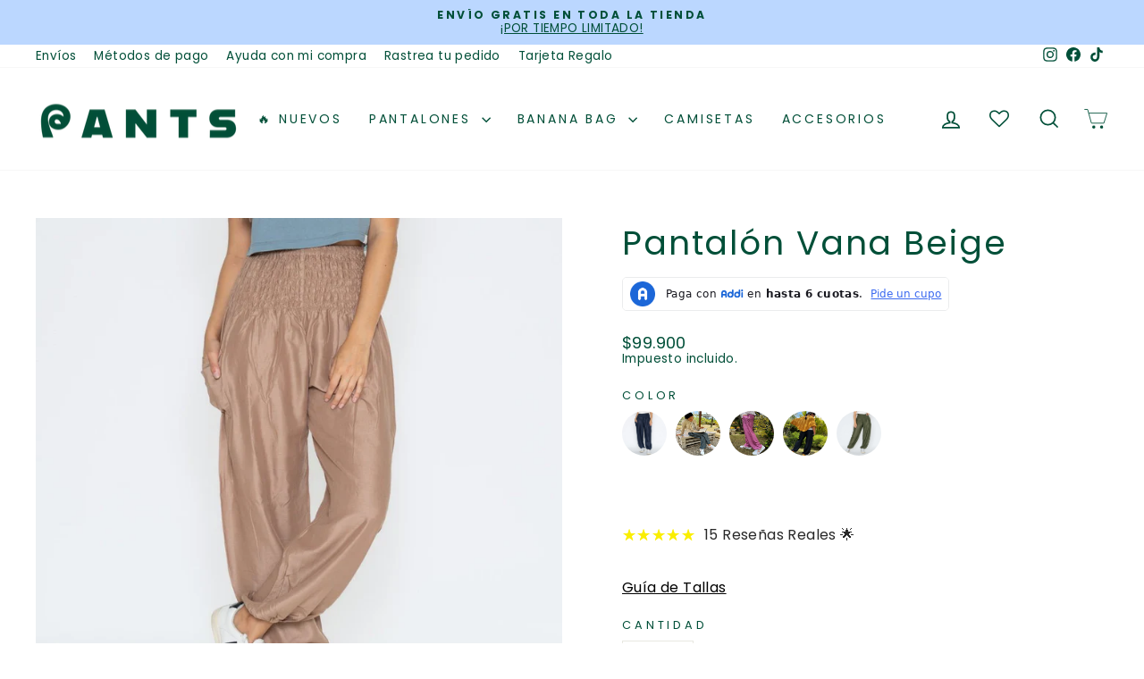

--- FILE ---
content_type: text/html; charset=utf-8
request_url: https://pantsforlove.com/collections/fondo-entero/products/vana-crema
body_size: 56939
content:
<!doctype html>
<html class="no-js" lang="es" dir="ltr">
<head>
  
<!-- Google tag (gtag.js) -->
<script async src="https://www.googletagmanager.com/gtag/js?id=AW-16652776425"></script>
<script>
  window.dataLayer = window.dataLayer || [];
  function gtag(){dataLayer.push(arguments);}
  gtag('js', new Date());
  gtag('config', 'AW-16652776425');
</script>
  
<!-- Hotjar Tracking Code for www.pantsforlove.com -->
<script>
    (function(h,o,t,j,a,r){
        h.hj=h.hj||function(){(h.hj.q=h.hj.q||[]).push(arguments)};
        h._hjSettings={hjid:2355778,hjsv:6};
        a=o.getElementsByTagName('head')[0];
        r=o.createElement('script');r.async=1;
        r.src=t+h._hjSettings.hjid+j+h._hjSettings.hjsv;
        a.appendChild(r);
    })(window,document,'https://static.hotjar.com/c/hotjar-','.js?sv=');

</script>
  <meta charset="utf-8">
  <meta http-equiv="X-UA-Compatible" content="IE=edge,chrome=1">
  <meta name="viewport" content="width=device-width,initial-scale=1">
  <meta name="theme-color" content="#d5ffa5">
  <link rel="canonical" href="https://pantsforlove.com/products/vana-crema">
  <link rel="preconnect" href="https://cdn.shopify.com" crossorigin>
  <link rel="preconnect" href="https://fonts.shopifycdn.com" crossorigin>
  <link rel="dns-prefetch" href="https://productreviews.shopifycdn.com">
  <link rel="dns-prefetch" href="https://ajax.googleapis.com">
  <link rel="dns-prefetch" href="https://maps.googleapis.com">
  <link rel="dns-prefetch" href="https://maps.gstatic.com"><link rel="shortcut icon" href="//pantsforlove.com/cdn/shop/files/Mesa_de_trabajo_60_32x32.png?v=1637295030" type="image/png" /><title>Pantalón Vana Beige
&ndash; Pantsforlove
</title>
<meta name="description" content=" Pantalón Fondo Entero · Pantalón Ancho · Pantalón Cómodo · Pantalón para Mujer y HombreVaNa Es el nombre de la elefanta rescatada por la fundación Save Elephant Foundation en el mes de noviembre del 2023 y de quien tuvimos el inmenso honor de presenciar su rescate y su inicio de nueva vida ❤️🐘 Vana fue víctima de malt"><meta property="og:site_name" content="Pantsforlove">
  <meta property="og:url" content="https://pantsforlove.com/products/vana-crema">
  <meta property="og:title" content="Pantalón Vana Beige">
  <meta property="og:type" content="product">
  <meta property="og:description" content=" Pantalón Fondo Entero · Pantalón Ancho · Pantalón Cómodo · Pantalón para Mujer y HombreVaNa Es el nombre de la elefanta rescatada por la fundación Save Elephant Foundation en el mes de noviembre del 2023 y de quien tuvimos el inmenso honor de presenciar su rescate y su inicio de nueva vida ❤️🐘 Vana fue víctima de malt"><meta property="og:image" content="http://pantsforlove.com/cdn/shop/files/pantalon-vana-beige-615546.jpg?v=1732793322">
    <meta property="og:image:secure_url" content="https://pantsforlove.com/cdn/shop/files/pantalon-vana-beige-615546.jpg?v=1732793322">
    <meta property="og:image:width" content="1015">
    <meta property="og:image:height" content="1024"><meta name="twitter:site" content="@">
  <meta name="twitter:card" content="summary_large_image">
  <meta name="twitter:title" content="Pantalón Vana Beige">
  <meta name="twitter:description" content=" Pantalón Fondo Entero · Pantalón Ancho · Pantalón Cómodo · Pantalón para Mujer y HombreVaNa Es el nombre de la elefanta rescatada por la fundación Save Elephant Foundation en el mes de noviembre del 2023 y de quien tuvimos el inmenso honor de presenciar su rescate y su inicio de nueva vida ❤️🐘 Vana fue víctima de malt">
<style data-shopify>@font-face {
  font-family: Poppins;
  font-weight: 400;
  font-style: normal;
  font-display: swap;
  src: url("//pantsforlove.com/cdn/fonts/poppins/poppins_n4.0ba78fa5af9b0e1a374041b3ceaadf0a43b41362.woff2") format("woff2"),
       url("//pantsforlove.com/cdn/fonts/poppins/poppins_n4.214741a72ff2596839fc9760ee7a770386cf16ca.woff") format("woff");
}

  @font-face {
  font-family: Poppins;
  font-weight: 400;
  font-style: normal;
  font-display: swap;
  src: url("//pantsforlove.com/cdn/fonts/poppins/poppins_n4.0ba78fa5af9b0e1a374041b3ceaadf0a43b41362.woff2") format("woff2"),
       url("//pantsforlove.com/cdn/fonts/poppins/poppins_n4.214741a72ff2596839fc9760ee7a770386cf16ca.woff") format("woff");
}


  @font-face {
  font-family: Poppins;
  font-weight: 600;
  font-style: normal;
  font-display: swap;
  src: url("//pantsforlove.com/cdn/fonts/poppins/poppins_n6.aa29d4918bc243723d56b59572e18228ed0786f6.woff2") format("woff2"),
       url("//pantsforlove.com/cdn/fonts/poppins/poppins_n6.5f815d845fe073750885d5b7e619ee00e8111208.woff") format("woff");
}

  @font-face {
  font-family: Poppins;
  font-weight: 400;
  font-style: italic;
  font-display: swap;
  src: url("//pantsforlove.com/cdn/fonts/poppins/poppins_i4.846ad1e22474f856bd6b81ba4585a60799a9f5d2.woff2") format("woff2"),
       url("//pantsforlove.com/cdn/fonts/poppins/poppins_i4.56b43284e8b52fc64c1fd271f289a39e8477e9ec.woff") format("woff");
}

  @font-face {
  font-family: Poppins;
  font-weight: 600;
  font-style: italic;
  font-display: swap;
  src: url("//pantsforlove.com/cdn/fonts/poppins/poppins_i6.bb8044d6203f492888d626dafda3c2999253e8e9.woff2") format("woff2"),
       url("//pantsforlove.com/cdn/fonts/poppins/poppins_i6.e233dec1a61b1e7dead9f920159eda42280a02c3.woff") format("woff");
}

</style><link href="//pantsforlove.com/cdn/shop/t/8/assets/theme.css?v=52190121360067099851758302674" rel="stylesheet" type="text/css" media="all" />
<style data-shopify>:root {
    --typeHeaderPrimary: Poppins;
    --typeHeaderFallback: sans-serif;
    --typeHeaderSize: 44px;
    --typeHeaderWeight: 400;
    --typeHeaderLineHeight: 1.5;
    --typeHeaderSpacing: 0.05em;

    --typeBasePrimary:Poppins;
    --typeBaseFallback:sans-serif;
    --typeBaseSize: 16px;
    --typeBaseWeight: 400;
    --typeBaseSpacing: 0.025em;
    --typeBaseLineHeight: 1.2;
    --typeBaselineHeightMinus01: 1.1;

    --typeCollectionTitle: 23px;

    --iconWeight: 4px;
    --iconLinecaps: miter;

    
        --buttonRadius: 0;
    

    --colorGridOverlayOpacity: 0.2;
    }

    .placeholder-content {
    background-image: linear-gradient(100deg, #ffffe8 40%, #ffffd9 63%, #ffffe8 79%);
    }</style><script>
    document.documentElement.className = document.documentElement.className.replace('no-js', 'js');

    window.theme = window.theme || {};
    theme.routes = {
      home: "/",
      cart: "/cart.js",
      cartPage: "/cart",
      cartAdd: "/cart/add.js",
      cartChange: "/cart/change.js",
      search: "/search",
      predictiveSearch: "/search/suggest"
    };
    theme.strings = {
      soldOut: "Agotado",
      unavailable: "No disponible",
      inStockLabel: "En stock - Te llega entre 1 y 3 días hábiles*",
      oneStockLabel: "¡Solo [count] disponibles! Se agotan rápido ",
      otherStockLabel: "¡Solo [count] disponibles! Se agotan rápido ",
      willNotShipUntil: "Será enviado después [date]",
      willBeInStockAfter: "Estará disponible después [date]",
      waitingForStock: "Inventario en el camino",
      savePrice: "Ahorras [saved_amount]",
      cartEmpty: "Su carrito actualmente está vacío.",
      cartTermsConfirmation: "Debe aceptar los términos y condiciones de venta para pagar",
      searchCollections: "Colecciones",
      searchPages: "Páginas",
      searchArticles: "Artículos",
      productFrom: "De ",
      maxQuantity: "Solo puedes tener [quantity] de [title] en tu carrito."
    };
    theme.settings = {
      cartType: "drawer",
      isCustomerTemplate: false,
      moneyFormat: "${{ amount_no_decimals }}\t",
      saveType: "percent",
      productImageSize: "portrait",
      productImageCover: true,
      predictiveSearch: true,
      predictiveSearchType: null,
      predictiveSearchVendor: false,
      predictiveSearchPrice: false,
      quickView: true,
      themeName: 'Impulse',
      themeVersion: "7.3.4"
    };
  </script><script>window.performance && window.performance.mark && window.performance.mark('shopify.content_for_header.start');</script><meta name="google-site-verification" content="UzcPOB6Ac3ZUe7lRscXuec17um95tQxtYSjgwQjPazA">
<meta id="shopify-digital-wallet" name="shopify-digital-wallet" content="/56993775771/digital_wallets/dialog">
<link rel="alternate" type="application/json+oembed" href="https://pantsforlove.com/products/vana-crema.oembed">
<script async="async" src="/checkouts/internal/preloads.js?locale=es-CO"></script>
<script id="shopify-features" type="application/json">{"accessToken":"415d6b0a4be1a7bff3233a213ba26b81","betas":["rich-media-storefront-analytics"],"domain":"pantsforlove.com","predictiveSearch":true,"shopId":56993775771,"locale":"es"}</script>
<script>var Shopify = Shopify || {};
Shopify.shop = "pantsforlove.myshopify.com";
Shopify.locale = "es";
Shopify.currency = {"active":"COP","rate":"1.0"};
Shopify.country = "CO";
Shopify.theme = {"name":"Impulse producto renovado sept 25","id":148747452571,"schema_name":"Impulse","schema_version":"7.3.4","theme_store_id":857,"role":"main"};
Shopify.theme.handle = "null";
Shopify.theme.style = {"id":null,"handle":null};
Shopify.cdnHost = "pantsforlove.com/cdn";
Shopify.routes = Shopify.routes || {};
Shopify.routes.root = "/";</script>
<script type="module">!function(o){(o.Shopify=o.Shopify||{}).modules=!0}(window);</script>
<script>!function(o){function n(){var o=[];function n(){o.push(Array.prototype.slice.apply(arguments))}return n.q=o,n}var t=o.Shopify=o.Shopify||{};t.loadFeatures=n(),t.autoloadFeatures=n()}(window);</script>
<script id="shop-js-analytics" type="application/json">{"pageType":"product"}</script>
<script defer="defer" async type="module" src="//pantsforlove.com/cdn/shopifycloud/shop-js/modules/v2/client.init-shop-cart-sync_2Gr3Q33f.es.esm.js"></script>
<script defer="defer" async type="module" src="//pantsforlove.com/cdn/shopifycloud/shop-js/modules/v2/chunk.common_noJfOIa7.esm.js"></script>
<script defer="defer" async type="module" src="//pantsforlove.com/cdn/shopifycloud/shop-js/modules/v2/chunk.modal_Deo2FJQo.esm.js"></script>
<script type="module">
  await import("//pantsforlove.com/cdn/shopifycloud/shop-js/modules/v2/client.init-shop-cart-sync_2Gr3Q33f.es.esm.js");
await import("//pantsforlove.com/cdn/shopifycloud/shop-js/modules/v2/chunk.common_noJfOIa7.esm.js");
await import("//pantsforlove.com/cdn/shopifycloud/shop-js/modules/v2/chunk.modal_Deo2FJQo.esm.js");

  window.Shopify.SignInWithShop?.initShopCartSync?.({"fedCMEnabled":true,"windoidEnabled":true});

</script>
<script>(function() {
  var isLoaded = false;
  function asyncLoad() {
    if (isLoaded) return;
    isLoaded = true;
    var urls = ["https:\/\/whatschat.shopiapps.in\/script\/sp-whatsapp-app.js?version=1.0\u0026shop=pantsforlove.myshopify.com","https:\/\/assets.smartwishlist.webmarked.net\/static\/v6\/smartwishlist.js?shop=pantsforlove.myshopify.com","https:\/\/myfaqprime.appspot.com\/bot\/bot-primelite.js?shop=pantsforlove.myshopify.com","https:\/\/candyrack.ds-cdn.com\/static\/main.js?shop=pantsforlove.myshopify.com"];
    for (var i = 0; i < urls.length; i++) {
      var s = document.createElement('script');
      s.type = 'text/javascript';
      s.async = true;
      s.src = urls[i];
      var x = document.getElementsByTagName('script')[0];
      x.parentNode.insertBefore(s, x);
    }
  };
  if(window.attachEvent) {
    window.attachEvent('onload', asyncLoad);
  } else {
    window.addEventListener('load', asyncLoad, false);
  }
})();</script>
<script id="__st">var __st={"a":56993775771,"offset":-18000,"reqid":"5f0dc3f8-6b6b-40b0-8438-f9fcb1e1b84d-1769492631","pageurl":"pantsforlove.com\/collections\/fondo-entero\/products\/vana-crema","u":"bb616e7f19bc","p":"product","rtyp":"product","rid":7927925637275};</script>
<script>window.ShopifyPaypalV4VisibilityTracking = true;</script>
<script id="captcha-bootstrap">!function(){'use strict';const t='contact',e='account',n='new_comment',o=[[t,t],['blogs',n],['comments',n],[t,'customer']],c=[[e,'customer_login'],[e,'guest_login'],[e,'recover_customer_password'],[e,'create_customer']],r=t=>t.map((([t,e])=>`form[action*='/${t}']:not([data-nocaptcha='true']) input[name='form_type'][value='${e}']`)).join(','),a=t=>()=>t?[...document.querySelectorAll(t)].map((t=>t.form)):[];function s(){const t=[...o],e=r(t);return a(e)}const i='password',u='form_key',d=['recaptcha-v3-token','g-recaptcha-response','h-captcha-response',i],f=()=>{try{return window.sessionStorage}catch{return}},m='__shopify_v',_=t=>t.elements[u];function p(t,e,n=!1){try{const o=window.sessionStorage,c=JSON.parse(o.getItem(e)),{data:r}=function(t){const{data:e,action:n}=t;return t[m]||n?{data:e,action:n}:{data:t,action:n}}(c);for(const[e,n]of Object.entries(r))t.elements[e]&&(t.elements[e].value=n);n&&o.removeItem(e)}catch(o){console.error('form repopulation failed',{error:o})}}const l='form_type',E='cptcha';function T(t){t.dataset[E]=!0}const w=window,h=w.document,L='Shopify',v='ce_forms',y='captcha';let A=!1;((t,e)=>{const n=(g='f06e6c50-85a8-45c8-87d0-21a2b65856fe',I='https://cdn.shopify.com/shopifycloud/storefront-forms-hcaptcha/ce_storefront_forms_captcha_hcaptcha.v1.5.2.iife.js',D={infoText:'Protegido por hCaptcha',privacyText:'Privacidad',termsText:'Términos'},(t,e,n)=>{const o=w[L][v],c=o.bindForm;if(c)return c(t,g,e,D).then(n);var r;o.q.push([[t,g,e,D],n]),r=I,A||(h.body.append(Object.assign(h.createElement('script'),{id:'captcha-provider',async:!0,src:r})),A=!0)});var g,I,D;w[L]=w[L]||{},w[L][v]=w[L][v]||{},w[L][v].q=[],w[L][y]=w[L][y]||{},w[L][y].protect=function(t,e){n(t,void 0,e),T(t)},Object.freeze(w[L][y]),function(t,e,n,w,h,L){const[v,y,A,g]=function(t,e,n){const i=e?o:[],u=t?c:[],d=[...i,...u],f=r(d),m=r(i),_=r(d.filter((([t,e])=>n.includes(e))));return[a(f),a(m),a(_),s()]}(w,h,L),I=t=>{const e=t.target;return e instanceof HTMLFormElement?e:e&&e.form},D=t=>v().includes(t);t.addEventListener('submit',(t=>{const e=I(t);if(!e)return;const n=D(e)&&!e.dataset.hcaptchaBound&&!e.dataset.recaptchaBound,o=_(e),c=g().includes(e)&&(!o||!o.value);(n||c)&&t.preventDefault(),c&&!n&&(function(t){try{if(!f())return;!function(t){const e=f();if(!e)return;const n=_(t);if(!n)return;const o=n.value;o&&e.removeItem(o)}(t);const e=Array.from(Array(32),(()=>Math.random().toString(36)[2])).join('');!function(t,e){_(t)||t.append(Object.assign(document.createElement('input'),{type:'hidden',name:u})),t.elements[u].value=e}(t,e),function(t,e){const n=f();if(!n)return;const o=[...t.querySelectorAll(`input[type='${i}']`)].map((({name:t})=>t)),c=[...d,...o],r={};for(const[a,s]of new FormData(t).entries())c.includes(a)||(r[a]=s);n.setItem(e,JSON.stringify({[m]:1,action:t.action,data:r}))}(t,e)}catch(e){console.error('failed to persist form',e)}}(e),e.submit())}));const S=(t,e)=>{t&&!t.dataset[E]&&(n(t,e.some((e=>e===t))),T(t))};for(const o of['focusin','change'])t.addEventListener(o,(t=>{const e=I(t);D(e)&&S(e,y())}));const B=e.get('form_key'),M=e.get(l),P=B&&M;t.addEventListener('DOMContentLoaded',(()=>{const t=y();if(P)for(const e of t)e.elements[l].value===M&&p(e,B);[...new Set([...A(),...v().filter((t=>'true'===t.dataset.shopifyCaptcha))])].forEach((e=>S(e,t)))}))}(h,new URLSearchParams(w.location.search),n,t,e,['guest_login'])})(!0,!0)}();</script>
<script integrity="sha256-4kQ18oKyAcykRKYeNunJcIwy7WH5gtpwJnB7kiuLZ1E=" data-source-attribution="shopify.loadfeatures" defer="defer" src="//pantsforlove.com/cdn/shopifycloud/storefront/assets/storefront/load_feature-a0a9edcb.js" crossorigin="anonymous"></script>
<script data-source-attribution="shopify.dynamic_checkout.dynamic.init">var Shopify=Shopify||{};Shopify.PaymentButton=Shopify.PaymentButton||{isStorefrontPortableWallets:!0,init:function(){window.Shopify.PaymentButton.init=function(){};var t=document.createElement("script");t.src="https://pantsforlove.com/cdn/shopifycloud/portable-wallets/latest/portable-wallets.es.js",t.type="module",document.head.appendChild(t)}};
</script>
<script data-source-attribution="shopify.dynamic_checkout.buyer_consent">
  function portableWalletsHideBuyerConsent(e){var t=document.getElementById("shopify-buyer-consent"),n=document.getElementById("shopify-subscription-policy-button");t&&n&&(t.classList.add("hidden"),t.setAttribute("aria-hidden","true"),n.removeEventListener("click",e))}function portableWalletsShowBuyerConsent(e){var t=document.getElementById("shopify-buyer-consent"),n=document.getElementById("shopify-subscription-policy-button");t&&n&&(t.classList.remove("hidden"),t.removeAttribute("aria-hidden"),n.addEventListener("click",e))}window.Shopify?.PaymentButton&&(window.Shopify.PaymentButton.hideBuyerConsent=portableWalletsHideBuyerConsent,window.Shopify.PaymentButton.showBuyerConsent=portableWalletsShowBuyerConsent);
</script>
<script>
  function portableWalletsCleanup(e){e&&e.src&&console.error("Failed to load portable wallets script "+e.src);var t=document.querySelectorAll("shopify-accelerated-checkout .shopify-payment-button__skeleton, shopify-accelerated-checkout-cart .wallet-cart-button__skeleton"),e=document.getElementById("shopify-buyer-consent");for(let e=0;e<t.length;e++)t[e].remove();e&&e.remove()}function portableWalletsNotLoadedAsModule(e){e instanceof ErrorEvent&&"string"==typeof e.message&&e.message.includes("import.meta")&&"string"==typeof e.filename&&e.filename.includes("portable-wallets")&&(window.removeEventListener("error",portableWalletsNotLoadedAsModule),window.Shopify.PaymentButton.failedToLoad=e,"loading"===document.readyState?document.addEventListener("DOMContentLoaded",window.Shopify.PaymentButton.init):window.Shopify.PaymentButton.init())}window.addEventListener("error",portableWalletsNotLoadedAsModule);
</script>

<script type="module" src="https://pantsforlove.com/cdn/shopifycloud/portable-wallets/latest/portable-wallets.es.js" onError="portableWalletsCleanup(this)" crossorigin="anonymous"></script>
<script nomodule>
  document.addEventListener("DOMContentLoaded", portableWalletsCleanup);
</script>

<link id="shopify-accelerated-checkout-styles" rel="stylesheet" media="screen" href="https://pantsforlove.com/cdn/shopifycloud/portable-wallets/latest/accelerated-checkout-backwards-compat.css" crossorigin="anonymous">
<style id="shopify-accelerated-checkout-cart">
        #shopify-buyer-consent {
  margin-top: 1em;
  display: inline-block;
  width: 100%;
}

#shopify-buyer-consent.hidden {
  display: none;
}

#shopify-subscription-policy-button {
  background: none;
  border: none;
  padding: 0;
  text-decoration: underline;
  font-size: inherit;
  cursor: pointer;
}

#shopify-subscription-policy-button::before {
  box-shadow: none;
}

      </style>

<script>window.performance && window.performance.mark && window.performance.mark('shopify.content_for_header.end');</script><script src="//pantsforlove.com/cdn/shop/t/8/assets/vendor-scripts-v11.js" defer="defer"></script><script src="//pantsforlove.com/cdn/shop/t/8/assets/theme.js?v=137436199022560166481758297424" defer="defer"></script>
<script>const hcVariants = [{"id":44345114001563,"title":"Default Title","option1":"Default Title","option2":null,"option3":null,"sku":"HRW-AAA14","requires_shipping":true,"taxable":true,"featured_image":null,"available":false,"name":"Pantalón Vana Beige","public_title":null,"options":["Default Title"],"price":9990000,"weight":0,"compare_at_price":null,"inventory_management":"shopify","barcode":"","requires_selling_plan":false,"selling_plan_allocations":[]}];</script><style>.hc-sale-tag{position:absolute!important;left:3px;top:5px;z-index:2}.hc-sale-tag:after,.hc-sale-tag:before{position:absolute;content:"";left:30px;top:0;width:30px;height:48px;background:#fb485e;border-radius:50px 50px 0 0;transform:rotate(-45deg);transform-origin:0 100%}.hc-sale-tag:after{left:0;transform:rotate(45deg);transform-origin:100% 100%}.hc-sale-tag span{position:absolute;width:59px;text-align:center;z-index:4;margin-top:8px;font-weight:700;font-size:14px;color:#fff}.hc-sale-tag span{color:#ffffff!important}.hc-sale-tag:before,.hc-sale-tag:after{background:#fb485e!important}.hc-sale-tag{
left:auto;
right:76px;
}</style><script>document.addEventListener("DOMContentLoaded",function(){"undefined"!=typeof hcVariants&&function(e){function t(e,t,a){return function(){if(a)return t.apply(this,arguments),e.apply(this,arguments);var n=e.apply(this,arguments);return t.apply(this,arguments),n}}var a=null;function n(){var t=window.location.search.replace(/.*variant=(\d+).*/,"$1");t&&t!=a&&(a=t,e(t))}window.history.pushState=t(history.pushState,n),window.history.replaceState=t(history.replaceState,n),window.addEventListener("popstate",n)}(function(e){let t=null;for(var a=0;a<hcVariants.length;a++)if(hcVariants[a].id==e){t=hcVariants[a];var n=document.querySelectorAll(".hc-product-page.hc-sale-tag");if(t.compare_at_price&&t.compare_at_price>t.price){var r=100*(t.compare_at_price-t.price)/t.compare_at_price;if(null!=r)for(a=0;a<n.length;a++)n[a].childNodes[0].textContent=r.toFixed(0)+"%",n[a].style.display="block";else for(a=0;a<n.length;a++)n[a].style.display="none"}else for(a=0;a<n.length;a++)n[a].style.display="none";break}})});</script>
<!-- BEGIN app block: shopify://apps/smart-filter-search/blocks/app-embed/5cc1944c-3014-4a2a-af40-7d65abc0ef73 -->
<link href="https://cdn.shopify.com/extensions/019bfd7f-72f7-7b41-a58e-75d6ce560c49/smart-product-filters-675/assets/globo.filter.min.js" as="script" rel="preload">
<link rel="preconnect" href="https://filter-x1.globo.io" crossorigin>
<link rel="dns-prefetch" href="https://filter-x1.globo.io"><link rel="stylesheet" href="https://cdn.shopify.com/extensions/019bfd7f-72f7-7b41-a58e-75d6ce560c49/smart-product-filters-675/assets/globo.search.css" media="print" onload="this.media='all'">

<meta id="search_terms_value" content="" />
<!-- BEGIN app snippet: global.variables --><script>
  window.shopCurrency = "COP";
  window.shopCountry = "CO";
  window.shopLanguageCode = "es";

  window.currentCurrency = "COP";
  window.currentCountry = "CO";
  window.currentLanguageCode = "es";

  window.shopCustomer = false

  window.useCustomTreeTemplate = false;
  window.useCustomProductTemplate = false;

  window.GloboFilterRequestOrigin = "https://pantsforlove.com";
  window.GloboFilterShopifyDomain = "pantsforlove.myshopify.com";
  window.GloboFilterSFAT = "";
  window.GloboFilterSFApiVersion = "2025-07";
  window.GloboFilterProxyPath = "/apps/globofilters";
  window.GloboFilterRootUrl = "";
  window.GloboFilterTranslation = {"search":{"suggestions":"Suggestions","collections":"Collections","pages":"Pages","product":"Product","products":"Products","view_all":"Search for","view_all_products":"View all products","not_found":"Sorry, nothing found for","product_not_found":"No products were found","no_result_keywords_suggestions_title":"Popular searches","no_result_products_suggestions_title":"However, You may like","zero_character_keywords_suggestions_title":"Suggestions","zero_character_popular_searches_title":"Popular searches","zero_character_products_suggestions_title":"Trending products"},"form":{"heading":"Search products","select":"-- Select --","search":"Search","submit":"Search","clear":"Clear"},"filter":{"filter_by":"Filter By","clear_all":"Clear All","view":"View","clear":"Clear","in_stock":"In Stock","out_of_stock":"Out of Stock","ready_to_ship":"Ready to ship","search":"Search options","choose_values":"Choose values"},"sort":{"sort_by":"Sort By","manually":"Featured","availability_in_stock_first":"Availability","relevance":"Relevance","best_selling":"Best Selling","alphabetically_a_z":"Alphabetically, A-Z","alphabetically_z_a":"Alphabetically, Z-A","price_low_to_high":"Price, low to high","price_high_to_low":"Price, high to low","date_new_to_old":"Date, new to old","date_old_to_new":"Date, old to new","sale_off":"% Sale off"},"product":{"add_to_cart":"Add to cart","unavailable":"Unavailable","sold_out":"Sold out","sale":"Sale","load_more":"Load more","limit":"Show","search":"Search products","no_results":"Sorry, there are no products in this collection"}};
  window.isMultiCurrency =false;
  window.globoEmbedFilterAssetsUrl = 'https://cdn.shopify.com/extensions/019bfd7f-72f7-7b41-a58e-75d6ce560c49/smart-product-filters-675/assets/';
  window.assetsUrl = window.globoEmbedFilterAssetsUrl;
  window.GloboMoneyFormat = "${{ amount_no_decimals }}	";
</script><!-- END app snippet -->
<script type="text/javascript" hs-ignore data-ccm-injected>document.getElementsByTagName('html')[0].classList.add('spf-filter-loading','spf-has-filter', 'gf-left','theme-store-id-857','gf-theme-version-7','spf-layout-theme');
window.enabledEmbedFilter = true;
window.currentThemeId = 148747452571;
window.sortByRelevance = false;
window.moneyFormat = "${{ amount_no_decimals }}	";
window.GloboMoneyWithCurrencyFormat = "${{ amount_no_decimals }}	 COP";
window.filesUrl = '//pantsforlove.com/cdn/shop/files/';
var GloboEmbedFilterConfig = {
api: {filterUrl: "https://filter-x1.globo.io/filter",searchUrl: "https://filter-x1.globo.io/search", url: "https://filter-x1.globo.io"},
shop: {
  name: "Pantsforlove",
  url: "https://pantsforlove.com",
  domain: "pantsforlove.myshopify.com",
  locale: "es",
  cur_locale: "es",
  predictive_search_url: "/search/suggest",
  country_code: "CO",
  root_url: "",
  cart_url: "/cart",
  search_url: "/search",
  cart_add_url: "/cart/add",
  search_terms_value: "",
  product_image: {width: 360, height: 504},
  no_image_url: "https://cdn.shopify.com/s/images/themes/product-1.png",
  swatches: [],
  swatchConfig: {"enable":true,"color":["colour","color"],"label":["size"]},
  enableRecommendation: false,
  themeStoreId: 857,
  hideOneValue: false,
  newUrlStruct: true,
  newUrlForSEO: false,themeTranslation:{"products":{"product":{"sold_out":"Agotado"},"general":{"sale":"Venta"}}},redirects: [],
  images: {},
  settings: {"color_body_bg":"#ffffff","color_body_text":"#004f38","color_price":"#004f38","color_savings_text":"#ff4e4e","color_borders":"#e8e8e1","color_button":"#d5ffa5","color_button_text":"#004f38","color_sale_tag":"#1c1d1d","color_sale_tag_text":"#ffffff","color_cart_dot":"#ff4f33","color_small_image_bg":"#ffffe8","color_large_image_bg":"#004f38","color_header":"#ffffff","color_header_text":"#004f38","color_announcement":"#bbd7ff","color_announcement_text":"#004f38","color_footer":"#d5ffa5","color_footer_text":"#004f38","color_drawer_background":"#ffffff","color_drawer_text":"#000000","color_drawer_border":"#e8e8e1","color_drawer_button":"#111111","color_drawer_button_text":"#ffffff","color_modal_overlays":"#e6e6e6","color_image_text":"#ffffff","color_image_overlay":"#000000","color_image_overlay_opacity":0,"color_image_overlay_text_shadow":24,"type_header_font_family":{"error":"json not allowed for this object"},"type_header_spacing":"50","type_header_base_size":44,"type_header_line_height":1.5,"type_header_capitalize":false,"type_headers_align_text":true,"type_base_font_family":{"error":"json not allowed for this object"},"type_base_spacing":"25","type_base_size":16,"type_base_line_height":1.2,"type_body_align_text":true,"type_navigation_style":"body","type_navigation_size":14,"type_navigation_capitalize":true,"type_product_style":"body","type_product_capitalize":false,"type_collection_font":"body","type_collection_size":23,"button_style":"square","icon_weight":"4px","icon_linecaps":"miter","product_save_amount":false,"product_save_type":"percent","vendor_enable":false,"quick_shop_enable":true,"quick_shop_text":"Comprar ahora","product_grid_image_size":"portrait","product_grid_image_fill":true,"product_hover_image":true,"enable_swatches":true,"swatch_style":"round","enable_product_reviews":true,"collection_grid_style":"below","collection_grid_shape":"square","collection_grid_image":"collection","collection_grid_text_align":"center","collection_grid_tint":"#000000","collection_grid_opacity":20,"collection_grid_gutter":true,"cart_type":"drawer","cart_icon":"cart","cart_additional_buttons":false,"cart_notes_enable":true,"cart_terms_conditions_enable":false,"social_facebook_link":"https:\/\/www.facebook.com\/pantsforlove","social_twitter_link":"","social_pinterest_link":"","social_instagram_link":"https:\/\/instagram.com\/pantsforlove","social_snapchat_link":"","social_tiktok_link":"https:\/\/www.tiktok.com\/@pantsforlove","social_tumblr_link":"","social_linkedin_link":"","social_youtube_link":"","social_vimeo_link":"","share_facebook":true,"share_twitter":true,"share_pinterest":true,"favicon":"\/\/pantsforlove.com\/cdn\/shop\/files\/Mesa_de_trabajo_60.png?v=1637295030","search_enable":true,"predictive_search_enabled":true,"predictive_search_show_vendor":false,"predictive_search_show_price":false,"show_breadcrumbs":false,"show_breadcrumbs_collection_link":true,"text_direction":"ltr","disable_animations":false,"checkout_logo_image":"\/\/pantsforlove.com\/cdn\/shop\/files\/Mesa_de_trabajo_60.png?v=1637295030","checkout_logo_position":"left","checkout_logo_size":"medium","checkout_body_background_color":"#fffce8","checkout_input_background_color_mode":"white","checkout_sidebar_background_color":"#fffce8","checkout_heading_font":"-apple-system, BlinkMacSystemFont, 'Segoe UI', Roboto, Helvetica, Arial, sans-serif, 'Apple Color Emoji', 'Segoe UI Emoji', 'Segoe UI Symbol'","checkout_body_font":"-apple-system, BlinkMacSystemFont, 'Segoe UI', Roboto, Helvetica, Arial, sans-serif, 'Apple Color Emoji', 'Segoe UI Emoji', 'Segoe UI Symbol'","checkout_accent_color":"#682d2d","checkout_button_color":"#4bb8a8","checkout_error_color":"#ff6d6d","breadcrumb":false,"product_fixed_image_height":false,"customer_layout":"customer_area"},
  gridSettings: {"layout":"theme","useCustomTemplate":false,"useCustomTreeTemplate":false,"skin":5,"limits":[12,24,48],"productsPerPage":12,"sorts":["stock-descending","best-selling","title-ascending","title-descending","price-ascending","price-descending","created-descending","created-ascending","sale-descending"],"noImageUrl":"https:\/\/cdn.shopify.com\/s\/images\/themes\/product-1.png","imageWidth":"360","imageHeight":"504","imageRatio":140,"imageSize":"360_504","alignment":"left","hideOneValue":false,"elements":["soldoutLabel","saleLabel","quickview","addToCart","vendor","swatch","price","secondImage"],"saleLabelClass":" sale-text","saleMode":3,"gridItemClass":"spf-col-xl-4 spf-col-lg-4 spf-col-md-6 spf-col-sm-6 spf-col-6","swatchClass":"","swatchConfig":{"enable":true,"color":["colour","color"],"label":["size"]},"variant_redirect":true,"showSelectedVariantInfo":true},
  home_filter: false,
  page: "product",
  sorts: ["stock-descending","best-selling","title-ascending","title-descending","price-ascending","price-descending","created-descending","created-ascending","sale-descending"],
  cache: true,
  layout: "theme",
  marketTaxInclusion: false,
  priceTaxesIncluded: true,
  customerTaxesIncluded: true,
  useCustomTemplate: false,
  hasQuickviewTemplate: false
},
analytic: {"enableViewProductAnalytic":true,"enableSearchAnalytic":true,"enableFilterAnalytic":true,"enableATCAnalytic":false},
taxes: [],
special_countries: null,
adjustments: false,
year_make_model: {
  id: 0,
  prefix: "gff_",
  heading: "",
  showSearchInput: false,
  showClearAllBtn: false
},
filter: {
  id:0,
  prefix: "gf_",
  layout: 1,
  sublayout: 1,
  showCount: true,
  showRefine: true,
  refineSettings: {"style":"rounded","positions":["sidebar_mobile","toolbar_desktop","toolbar_mobile"],"color":"#000000","iconColor":"#959595","bgColor":"#E8E8E8"},
  isLoadMore: 0,
  filter_on_search_page: true
},
search:{
  enable: true,
  zero_character_suggestion: false,
  pages_suggestion: {enable:false,limit:5},
  keywords_suggestion: {enable:true,limit:10},
  articles_suggestion: {enable:false,limit:5},
  layout: 1,
  product_list_layout: "grid",
  elements: ["vendor","price"]
},
collection: {
  id:0,
  handle:'',
  sort: 'best-selling',
  vendor: null,
  tags: null,
  type: null,
  term: document.getElementById("search_terms_value") != null ? document.getElementById("search_terms_value").content : "",
  limit: 12,
  settings: {"131155656859":{"enable_sidebar":true,"collapsed":true,"filter_style":"sidebar","enable_color_swatches":true,"enable_sort":true}},
  products_count: 16,
  enableCollectionSearch: true,
  displayTotalProducts: true,
  excludeTags:null,
  showSelectedVariantInfo: true
},
selector: {products: ""}
}
</script>
<script class="globo-filter-settings-js">
try {} catch (error) {}
</script>
<script src="https://cdn.shopify.com/extensions/019bfd7f-72f7-7b41-a58e-75d6ce560c49/smart-product-filters-675/assets/globo.filter.themes.min.js" defer></script><style>.gf-block-title h3, 
.gf-block-title .h3,
.gf-form-input-inner label {
  font-size: 14px !important;
  color: #3a3a3a !important;
  text-transform: uppercase !important;
  font-weight: bold !important;
}
.gf-option-block .gf-btn-show-more{
  font-size: 14px !important;
  text-transform: none !important;
  font-weight: normal !important;
}
.gf-option-block ul li a, 
.gf-option-block ul li button, 
.gf-option-block ul li a span.gf-count,
.gf-option-block ul li button span.gf-count,
.gf-clear, 
.gf-clear-all, 
.selected-item.gf-option-label a,
.gf-form-input-inner select,
.gf-refine-toggle{
  font-size: 14px !important;
  color: #000000 !important;
  text-transform: none !important;
  font-weight: normal !important;
}

.gf-refine-toggle-mobile,
.gf-form-button-group button {
  font-size: 14px !important;
  text-transform: none !important;
  font-weight: normal !important;
  color: #3a3a3a !important;
  border: 1px solid #bfbfbf !important;
  background: #ffffff !important;
}
.gf-option-block-box-rectangle.gf-option-block ul li.gf-box-rectangle a,
.gf-option-block-box-rectangle.gf-option-block ul li.gf-box-rectangle button {
  border-color: #000000 !important;
}
.gf-option-block-box-rectangle.gf-option-block ul li.gf-box-rectangle a.checked,
.gf-option-block-box-rectangle.gf-option-block ul li.gf-box-rectangle button.checked{
  color: #fff !important;
  background-color: #000000 !important;
}
@media (min-width: 768px) {
  .gf-option-block-box-rectangle.gf-option-block ul li.gf-box-rectangle button:hover,
  .gf-option-block-box-rectangle.gf-option-block ul li.gf-box-rectangle a:hover {
    color: #fff !important;
    background-color: #000000 !important;	
  }
}
.gf-option-block.gf-option-block-select select {
  color: #000000 !important;
}

#gf-form.loaded, .gf-YMM-forms.loaded {
  background: #FFFFFF !important;
}
#gf-form h2, .gf-YMM-forms h2 {
  color: #3a3a3a !important;
}
#gf-form label, .gf-YMM-forms label{
  color: #3a3a3a !important;
}
.gf-form-input-wrapper select, 
.gf-form-input-wrapper input{
  border: 1px solid #DEDEDE !important;
  background-color: #FFFFFF !important;
  border-radius: 0px !important;
}
#gf-form .gf-form-button-group button, .gf-YMM-forms .gf-form-button-group button{
  color: #FFFFFF !important;
  background: #3a3a3a !important;
  border-radius: 0px !important;
}

.spf-product-card.spf-product-card__template-3 .spf-product__info.hover{
  background: #FFFFFF;
}
a.spf-product-card__image-wrapper{
  padding-top: 100%;
}
.h4.spf-product-card__title a{
  color: #333333;
  font-size: 15px;
  font-family: "Poppins", sans-serif;   font-weight: 500;  font-style: normal;
  text-transform: none;
}
.h4.spf-product-card__title a:hover{
  color: #000000;
}
.spf-product-card button.spf-product__form-btn-addtocart{
  font-size: 14px;
   font-family: inherit;   font-weight: normal;   font-style: normal;   text-transform: none;
}
.spf-product-card button.spf-product__form-btn-addtocart,
.spf-product-card.spf-product-card__template-4 a.open-quick-view,
.spf-product-card.spf-product-card__template-5 a.open-quick-view,
#gfqv-btn{
  color: #FFFFFF !important;
  border: 1px solid #333333 !important;
  background: #333333 !important;
}
.spf-product-card button.spf-product__form-btn-addtocart:hover,
.spf-product-card.spf-product-card__template-4 a.open-quick-view:hover,
.spf-product-card.spf-product-card__template-5 a.open-quick-view:hover{
  color: #FFFFFF !important;
  border: 1px solid #000000 !important;
  background: #000000 !important;
}
span.spf-product__label.spf-product__label-soldout{
  color: #ffffff;
  background: #989898;
}
span.spf-product__label.spf-product__label-sale{
  color: #F0F0F0;
  background: #d21625;
}
.spf-product-card__vendor a{
  color: #969595;
  font-size: 13px;
  font-family: "Poppins", sans-serif;   font-weight: 400;   font-style: normal; }
.spf-product-card__vendor a:hover{
  color: #969595;
}
.spf-product-card__price-wrapper{
  font-size: 14px;
}
.spf-image-ratio{
  padding-top:100% !important;
}
.spf-product-card__oldprice,
.spf-product-card__saleprice,
.spf-product-card__price,
.gfqv-product-card__oldprice,
.gfqv-product-card__saleprice,
.gfqv-product-card__price
{
  font-size: 14px;
  font-family: "Poppins", sans-serif;   font-weight: 500;   font-style: normal; }

span.spf-product-card__price, span.gfqv-product-card__price{
  color: #141414;
}
span.spf-product-card__oldprice, span.gfqv-product-card__oldprice{
  color: #969595;
}
span.spf-product-card__saleprice, span.gfqv-product-card__saleprice{
  color: #d21625;
}
/* Product Title */
.h4.spf-product-card__title{
    
}
.h4.spf-product-card__title a{

}

/* Product Vendor */
.spf-product-card__vendor{
    
}
.spf-product-card__vendor a{

}

/* Product Price */
.spf-product-card__price-wrapper{
    
}

/* Product Old Price */
span.spf-product-card__oldprice{
    
}

/* Product Sale Price */
span.spf-product-card__saleprice{
    
}

/* Product Regular Price */
span.spf-product-card__price{

}

/* Quickview button */
.open-quick-view{
    
}

/* Add to cart button */
button.spf-product__form-btn-addtocart{
    
}

/* Product image */
img.spf-product-card__image{
    
}

/* Sale label */
span.spf-product__label.spf-product__label.spf-product__label-sale{
    
}

/* Sold out label */
span.spf-product__label.spf-product__label.spf-product__label-soldout{
    
}</style><script>
                window.addEventListener('globoFilterRenderCompleted', function () {
                  if(theme && theme.sections && theme.Collection) {
                  theme.sections.register('collection-grid', theme.Collection);
                  }
                  if(theme && theme.initQuickShop) {
                  theme.initQuickShop();
                  }
                });
              </script>
                  <script>
        window.addEventListener('globoFilterCloseSearchCompleted', function () {
          if (document.querySelector('#SearchClose') !== null) {
            document.querySelector('#SearchClose').click();
          }
        });
      </script>
    
  

<style></style><script></script><style>
  #gf-grid, #gf-grid *, #gf-loading, #gf-tree, #gf-tree * {
    box-sizing: border-box;
    -webkit-box-sizing: border-box;
    -moz-box-sizing: border-box;
  }
  .gf-refine-toggle-mobile span, span#gf-mobile-refine-toggle {
    align-items: center;
    display: flex;
    height: 38px;
    line-height: 1.45;
    padding: 0 10px;
  }
  .gf-left #gf-tree {
    clear: left;
    min-height: 1px;
    text-align: left;
    width: 20%;
    display: inline-flex;
    flex-direction: column;
  }
  .gf-left #gf-tree:not(.spf-hidden) + #gf-grid {
    padding-left: 25px;
    width: 80%;
    display: inline-flex;
    float: none !important;
    flex-direction: column;
  }
  div#gf-grid:after {
    content: "";
    display: block;
    clear: both;
  }
  .gf-controls-search-form {
    display: flex;
    flex-wrap: wrap;
    margin-bottom: 15px;
    position: relative;
  }
  input.gf-controls-search-input {
    -webkit-appearance: none;
    -moz-appearance: none;
    appearance: none;
    border: 1px solid #e8e8e8;
    border-radius: 2px;
    box-sizing: border-box;
    flex: 1 1 auto;
    font-size: 13px;
    height: 40px;
    line-height: 1;
    margin: 0;
    max-width: 100%;
    outline: 0;
    padding: 10px 30px 10px 40px;
    width: 100%
  }
  span.gf-count {
    font-size: .9em;
    opacity: .6
  }
  button.gf-controls-clear-button,button.gf-controls-search-button {
    background: 0 0;
    border: none;
    border-radius: 0;
    box-shadow: none;
    height: 100%;
    left: 0;
    min-width: auto;
    outline: 0;
    padding: 12px!important;
    position: absolute;
    top: 0;
    width: 40px
  }
  button.gf-controls-search-button {
    cursor: default;
    line-height: 1
  }
  button.gf-controls-search-button svg {
    max-height: 100%;
    max-width: 100%
  }
  button.gf-controls-clear-button {
    display: none;
    left: auto;
    right: 0
  }
  .gf-actions {
    align-items: center;
    display: flex;
    flex-wrap: wrap;
    margin-bottom: 15px;
    margin-left: -8px;
    margin-right: -8px
  }
  span.gf-summary {
    flex: 1 1 auto;
    font-size: 14px;
    height: 38px;
    line-height: 38px;
    text-align: left
  }
  .gf-filter-selection {
    display: flex
  }
</style><script class="globo-filter-theme-product-list-selector-js">window.themeProductListSelector = "#CollectionAjaxContent .collection-grid__wrapper .grid";</script><script class="globo-filter-custom-js">if(window.AVADA_SPEED_WHITELIST){const spfs_w = new RegExp("smart-product-filter-search", 'i'); if(Array.isArray(window.AVADA_SPEED_WHITELIST)){window.AVADA_SPEED_WHITELIST.push(spfs_w);}else{window.AVADA_SPEED_WHITELIST = [spfs_w];}} </script><!-- END app block --><!-- BEGIN app block: shopify://apps/sticky-add-to-cart-bar/blocks/app-embed/e98261d9-7a53-483b-8aaa-054afd5be639 --><link rel="preconnect" href="https://appsolve.io/" /><link rel="preconnect" href="https://cdn-sf.vitals.app/" /><script data-ver="58" id="vtlsAebData" class="notranslate">window.vtlsLiquidData = window.vtlsLiquidData || {};window.vtlsLiquidData.buildId = 56081;

window.vtlsLiquidData.apiHosts = {
	...window.vtlsLiquidData.apiHosts,
	"2": "https://satc.sqa-api.com"
};
	window.vtlsLiquidData.moduleSettings = {
		...window.vtlsLiquidData.moduleSettings,
		48: {"469":true,"491":0,"588":true,"595":false,"603":"","605":"","606":"","781":true,"783":1,"876":0,"1076":true,"1105":0},
		
		16: {"232":true,"245":"bottom","246":"bottom","247":"Add to Cart","411":true,"417":false,"418":false,"477":"custom","478":"BBD7FF","479":"034f38","489":true,"843":"DEFFB0","844":"034f38","921":false,"922":false,"923":false,"924":"1","925":"1","952":"{\"container\":{\"traits\":{\"maxWidth\":{\"default\":\"1200px\"}}},\"productDetails\":{\"traits\":{\"stickySubmitBtnStyle\":{\"default\":\"small\"}}}}","1021":true,"1110":true,"1154":0,"1155":true,"1156":true,"1157":false,"1158":0,"1159":true,"1160":true,"1161":true,"1162":true,"1163":false,"1182":false,"1183":true,"1184":"","1185":false},
		
		51: null,
		
	}

window.vtlsLiquidData.shopThemeName = "Impulse";window.vtlsLiquidData.settingTranslation = {"16":{"1184":{"es":""}}};window.vtlsLiquidData.shopSettings={};window.vtlsLiquidData.shopSettings.cartType="drawer";window.vtlsLiquidData.spat="cd2bd27f654562819b970e2e38e42667";window.vtlsLiquidData.shopInfo={id:56993775771,domain:"pantsforlove.com",shopifyDomain:"pantsforlove.myshopify.com",primaryLocaleIsoCode: "es",defaultCurrency:"COP",enabledCurrencies:["COP"],moneyFormat:"${{ amount_no_decimals }}\t",moneyWithCurrencyFormat:"${{ amount_no_decimals }}\t COP",appId:"2",appName:"Sticky Add to Cart Bar",};window.vtlsLiquidData.acceptedScopes = {};window.vtlsLiquidData.product = {"id": 7927925637275,"available": false,"title": "Pantalón Vana Beige","handle": "vana-crema","vendor": "Pantsforlove","type": "","tags": ["BF24","Cafe","MAMÁ","NUEVOS","Vana"],"description": "1","featured_image":{"src": "//pantsforlove.com/cdn/shop/files/pantalon-vana-beige-615546.jpg?v=1732793322","aspect_ratio": "0.9912109375"},"collectionIds": [307999637659,283669397659,306482544795,343669145755,313964757147],"variants": [{"id": 44345114001563,"title": "Default Title","option1": "Default Title","option2": null,"option3": null,"price": 9990000,"compare_at_price": null,"available": false,"image":null,"featured_media_id":null,"is_preorderable":0}],"options": [{"name": "Title"}],"metafields": {"reviews": {"rating_count": 15,"rating": 5.0}}};window.vtlsLiquidData.cacheKeys = [1758301305,1758301337,1758301305,1758301337,1758301305,1758301305,1758301305,1758301305 ];</script><script id="vtlsAebDynamicFunctions" class="notranslate">window.vtlsLiquidData = window.vtlsLiquidData || {};window.vtlsLiquidData.dynamicFunctions = ({$,vitalsGet,vitalsSet,VITALS_GET_$_DESCRIPTION,VITALS_GET_$_END_SECTION,VITALS_GET_$_ATC_FORM,VITALS_GET_$_ATC_BUTTON,submit_button,form_add_to_cart,cartItemVariantId,VITALS_EVENT_CART_UPDATED,VITALS_EVENT_DISCOUNTS_LOADED,VITALS_EVENT_PRICES_UPDATED,VITALS_EVENT_RENDER_CAROUSEL_STARS,VITALS_EVENT_RENDER_COLLECTION_STARS,VITALS_EVENT_SMART_BAR_RENDERED,VITALS_EVENT_SMART_BAR_CLOSED,VITALS_EVENT_TABS_RENDERED,VITALS_EVENT_VARIANT_CHANGED,VITALS_EVENT_ATC_BUTTON_FOUND,VITALS_IS_MOBILE,VITALS_PAGE_TYPE,VITALS_APPEND_CSS,VITALS_HOOK__CAN_EXECUTE_CHECKOUT,VITALS_HOOK__GET_CUSTOM_CHECKOUT_URL_PARAMETERS,VITALS_HOOK__GET_CUSTOM_VARIANT_SELECTOR,VITALS_HOOK__GET_IMAGES_DEFAULT_SIZE,VITALS_HOOK__ON_CLICK_CHECKOUT_BUTTON,VITALS_HOOK__DONT_ACCELERATE_CHECKOUT,VITALS_HOOK__ON_ATC_STAY_ON_THE_SAME_PAGE,VITALS_HOOK__CAN_EXECUTE_ATC,VITALS_FLAG__IGNORE_VARIANT_ID_FROM_URL,VITALS_FLAG__UPDATE_ATC_BUTTON_REFERENCE,VITALS_FLAG__UPDATE_CART_ON_CHECKOUT,VITALS_FLAG__USE_CAPTURE_FOR_ATC_BUTTON,VITALS_FLAG__USE_FIRST_ATC_SPAN_FOR_PRE_ORDER,VITALS_FLAG__USE_HTML_FOR_STICKY_ATC_BUTTON,VITALS_FLAG__STOP_EXECUTION,VITALS_FLAG__USE_CUSTOM_COLLECTION_FILTER_DROPDOWN,VITALS_FLAG__PRE_ORDER_START_WITH_OBSERVER,VITALS_FLAG__PRE_ORDER_OBSERVER_DELAY,VITALS_FLAG__ON_CHECKOUT_CLICK_USE_CAPTURE_EVENT,handle,}) => {return {"147": {"location":"description","locator":"after"},};};</script><script id="vtlsAebDocumentInjectors" class="notranslate">window.vtlsLiquidData = window.vtlsLiquidData || {};window.vtlsLiquidData.documentInjectors = ({$,vitalsGet,vitalsSet,VITALS_IS_MOBILE,VITALS_APPEND_CSS}) => {const documentInjectors = {};documentInjectors["12"]={};documentInjectors["12"]["d"]=[];documentInjectors["12"]["d"]["0"]={};documentInjectors["12"]["d"]["0"]["a"]=[];documentInjectors["12"]["d"]["0"]["s"]="form[action*=\"\/cart\/add\"]:visible:not([id*=\"product-form-installment\"]):not([id*=\"product-installment-form\"]):not(.vtls-exclude-atc-injector *)";documentInjectors["12"]["d"]["1"]={};documentInjectors["12"]["d"]["1"]["a"]=null;documentInjectors["12"]["d"]["1"]["s"]=".product-single__form";documentInjectors["11"]={};documentInjectors["11"]["d"]=[];documentInjectors["11"]["d"]["0"]={};documentInjectors["11"]["d"]["0"]["a"]={"ctx":"inside","last":false};documentInjectors["11"]["d"]["0"]["s"]="[type=\"submit\"]:not(.swym-button)";documentInjectors["1"]={};documentInjectors["1"]["d"]=[];documentInjectors["1"]["d"]["0"]={};documentInjectors["1"]["d"]["0"]["a"]=null;documentInjectors["1"]["d"]["0"]["s"]=".collapsibles-wrapper";documentInjectors["2"]={};documentInjectors["2"]["d"]=[];documentInjectors["2"]["d"]["0"]={};documentInjectors["2"]["d"]["0"]["a"]={"l":"append"};documentInjectors["2"]["d"]["0"]["s"]=".main-content";return documentInjectors;};</script><script id="vtlsAebBundle" src="https://cdn-sf.vitals.app/assets/js/bundle-971d6f30b4834865b0f4a26c0a3fc909.js" async></script>

<!-- END app block --><!-- BEGIN app block: shopify://apps/eg-auto-add-to-cart/blocks/app-embed/0f7d4f74-1e89-4820-aec4-6564d7e535d2 -->










  
    <script
      async
      type="text/javascript"
      src="https://cdn.506.io/eg/script.js?shop=pantsforlove.myshopify.com&v=7"
    ></script>
  



  <meta id="easygift-shop" itemid="c2hvcF8kXzE3Njk0OTI2MzE=" content="{&quot;isInstalled&quot;:true,&quot;installedOn&quot;:&quot;2024-04-27T23:51:24.146Z&quot;,&quot;appVersion&quot;:&quot;3.0&quot;,&quot;subscriptionName&quot;:&quot;Free&quot;,&quot;cartAnalytics&quot;:true,&quot;freeTrialEndsOn&quot;:null,&quot;settings&quot;:{&quot;reminderBannerStyle&quot;:{&quot;position&quot;:{&quot;horizontal&quot;:&quot;right&quot;,&quot;vertical&quot;:&quot;bottom&quot;},&quot;closingMode&quot;:&quot;doNotAutoClose&quot;,&quot;cssStyles&quot;:&quot;&quot;,&quot;displayAfter&quot;:5,&quot;headerText&quot;:&quot;&quot;,&quot;imageUrl&quot;:null,&quot;primaryColor&quot;:&quot;#000000&quot;,&quot;reshowBannerAfter&quot;:&quot;everyNewSession&quot;,&quot;selfcloseAfter&quot;:5,&quot;showImage&quot;:false,&quot;subHeaderText&quot;:&quot;&quot;},&quot;addedItemIdentifier&quot;:&quot;_Gifted&quot;,&quot;ignoreOtherAppLineItems&quot;:null,&quot;customVariantsInfoLifetimeMins&quot;:1440,&quot;redirectPath&quot;:null,&quot;ignoreNonStandardCartRequests&quot;:false,&quot;bannerStyle&quot;:{&quot;position&quot;:{&quot;horizontal&quot;:&quot;right&quot;,&quot;vertical&quot;:&quot;bottom&quot;},&quot;cssStyles&quot;:null,&quot;primaryColor&quot;:&quot;#000000&quot;},&quot;themePresetId&quot;:null,&quot;notificationStyle&quot;:{&quot;position&quot;:{&quot;horizontal&quot;:null,&quot;vertical&quot;:null},&quot;cssStyles&quot;:null,&quot;duration&quot;:null,&quot;hasCustomizations&quot;:false,&quot;primaryColor&quot;:null},&quot;fetchCartData&quot;:false,&quot;useLocalStorage&quot;:{&quot;enabled&quot;:false,&quot;expiryMinutes&quot;:null},&quot;popupStyle&quot;:{&quot;addButtonText&quot;:null,&quot;cssStyles&quot;:null,&quot;dismissButtonText&quot;:null,&quot;hasCustomizations&quot;:false,&quot;imageUrl&quot;:null,&quot;outOfStockButtonText&quot;:null,&quot;primaryColor&quot;:null,&quot;secondaryColor&quot;:null,&quot;showProductLink&quot;:false,&quot;subscriptionLabel&quot;:&quot;Subscription Plan&quot;},&quot;refreshAfterBannerClick&quot;:false,&quot;disableReapplyRules&quot;:false,&quot;disableReloadOnFailedAddition&quot;:false,&quot;autoReloadCartPage&quot;:false,&quot;ajaxRedirectPath&quot;:null,&quot;allowSimultaneousRequests&quot;:false,&quot;applyRulesOnCheckout&quot;:false,&quot;enableCartCtrlOverrides&quot;:true,&quot;scriptSettings&quot;:{&quot;branding&quot;:{&quot;show&quot;:false,&quot;removalRequestSent&quot;:null},&quot;productPageRedirection&quot;:{&quot;enabled&quot;:false,&quot;products&quot;:[],&quot;redirectionURL&quot;:&quot;\/&quot;},&quot;debugging&quot;:{&quot;enabled&quot;:false,&quot;enabledOn&quot;:null,&quot;stringifyObj&quot;:false},&quot;customCSS&quot;:null,&quot;delayUpdates&quot;:2000,&quot;decodePayload&quot;:false,&quot;hideAlertsOnFrontend&quot;:false,&quot;removeEGPropertyFromSplitActionLineItems&quot;:false,&quot;fetchProductInfoFromSavedDomain&quot;:false,&quot;enableBuyNowInterceptions&quot;:false,&quot;removeProductsAddedFromExpiredRules&quot;:false,&quot;useFinalPrice&quot;:false,&quot;hideGiftedPropertyText&quot;:false,&quot;fetchCartDataBeforeRequest&quot;:false}},&quot;translations&quot;:null,&quot;defaultLocale&quot;:&quot;es&quot;,&quot;shopDomain&quot;:&quot;pantsforlove.com&quot;}">


<script defer>
  (async function() {
    try {

      const blockVersion = "v3"
      if (blockVersion != "v3") {
        return
      }

      let metaErrorFlag = false;
      if (metaErrorFlag) {
        return
      }

      // Parse metafields as JSON
      const metafields = {};

      // Process metafields in JavaScript
      let savedRulesArray = [];
      for (const [key, value] of Object.entries(metafields)) {
        if (value) {
          for (const prop in value) {
            // avoiding Object.Keys for performance gain -- no need to make an array of keys.
            savedRulesArray.push(value);
            break;
          }
        }
      }

      const metaTag = document.createElement('meta');
      metaTag.id = 'easygift-rules';
      metaTag.content = JSON.stringify(savedRulesArray);
      metaTag.setAttribute('itemid', 'cnVsZXNfJF8xNzY5NDkyNjMx');

      document.head.appendChild(metaTag);
      } catch (err) {
        
      }
  })();
</script>


  <script
    type="text/javascript"
    defer
  >

    (function () {
      try {
        window.EG_INFO = window.EG_INFO || {};
        var shopInfo = {"isInstalled":true,"installedOn":"2024-04-27T23:51:24.146Z","appVersion":"3.0","subscriptionName":"Free","cartAnalytics":true,"freeTrialEndsOn":null,"settings":{"reminderBannerStyle":{"position":{"horizontal":"right","vertical":"bottom"},"closingMode":"doNotAutoClose","cssStyles":"","displayAfter":5,"headerText":"","imageUrl":null,"primaryColor":"#000000","reshowBannerAfter":"everyNewSession","selfcloseAfter":5,"showImage":false,"subHeaderText":""},"addedItemIdentifier":"_Gifted","ignoreOtherAppLineItems":null,"customVariantsInfoLifetimeMins":1440,"redirectPath":null,"ignoreNonStandardCartRequests":false,"bannerStyle":{"position":{"horizontal":"right","vertical":"bottom"},"cssStyles":null,"primaryColor":"#000000"},"themePresetId":null,"notificationStyle":{"position":{"horizontal":null,"vertical":null},"cssStyles":null,"duration":null,"hasCustomizations":false,"primaryColor":null},"fetchCartData":false,"useLocalStorage":{"enabled":false,"expiryMinutes":null},"popupStyle":{"addButtonText":null,"cssStyles":null,"dismissButtonText":null,"hasCustomizations":false,"imageUrl":null,"outOfStockButtonText":null,"primaryColor":null,"secondaryColor":null,"showProductLink":false,"subscriptionLabel":"Subscription Plan"},"refreshAfterBannerClick":false,"disableReapplyRules":false,"disableReloadOnFailedAddition":false,"autoReloadCartPage":false,"ajaxRedirectPath":null,"allowSimultaneousRequests":false,"applyRulesOnCheckout":false,"enableCartCtrlOverrides":true,"scriptSettings":{"branding":{"show":false,"removalRequestSent":null},"productPageRedirection":{"enabled":false,"products":[],"redirectionURL":"\/"},"debugging":{"enabled":false,"enabledOn":null,"stringifyObj":false},"customCSS":null,"delayUpdates":2000,"decodePayload":false,"hideAlertsOnFrontend":false,"removeEGPropertyFromSplitActionLineItems":false,"fetchProductInfoFromSavedDomain":false,"enableBuyNowInterceptions":false,"removeProductsAddedFromExpiredRules":false,"useFinalPrice":false,"hideGiftedPropertyText":false,"fetchCartDataBeforeRequest":false}},"translations":null,"defaultLocale":"es","shopDomain":"pantsforlove.com"};
        var productRedirectionEnabled = shopInfo.settings.scriptSettings.productPageRedirection.enabled;
        if (["Unlimited", "Enterprise"].includes(shopInfo.subscriptionName) && productRedirectionEnabled) {
          var products = shopInfo.settings.scriptSettings.productPageRedirection.products;
          if (products.length > 0) {
            var productIds = products.map(function(prod) {
              var productGid = prod.id;
              var productIdNumber = parseInt(productGid.split('/').pop());
              return productIdNumber;
            });
            var productInfo = {"id":7927925637275,"title":"Pantalón Vana Beige","handle":"vana-crema","description":"\u003cp\u003e \u003cstrong data-mce-fragment=\"1\"\u003ePantalón Fondo Entero · Pantalón Ancho · Pantalón Cómodo · Pantalón para Mujer y Hombre\u003cbr\u003e\u003cbr\u003eVaNa\u003c\/strong\u003e Es el nombre de la elefanta rescatada por la fundación Save Elephant Foundation en el mes de noviembre del 2023 y de quien tuvimos el inmenso honor de presenciar su rescate y su inicio de nueva vida ❤️🐘 Vana fue víctima de maltrato y explotación turística durante más de 40 años. Ahora, gracias a ti, vive una vida en libertad, felicidad y con una manada que la cuida y la quiere. \u003cbr data-mce-fragment=\"1\"\u003e\u003cbr data-mce-fragment=\"1\"\u003e¡Los pantalones más cómodos y lindos del mundo!\u003c\/p\u003e\n\u003cul data-mce-fragment=\"1\"\u003e\n\u003cli data-mce-fragment=\"1\"\u003e\n\u003cstrong data-mce-fragment=\"1\"\u003ePantalón Unisex\u003c\/strong\u003e ¡Pueden usarlos hombres y mujeres! Escoge el color que más te guste\u003c\/li\u003e\n\u003cli data-mce-fragment=\"1\"\u003e\n\u003cstrong data-mce-fragment=\"1\"\u003ePantalón Talla única\u003c\/strong\u003e. Los pants son anchos y super cómodos. Tienen un resorte suave en cintura y tobillos que se adapta a tu talla.\u003c\/li\u003e\n\u003cli data-mce-fragment=\"1\"\u003ePantalón con Tela Viscosa. Tela fresca y suave\u003c\/li\u003e\n\u003cli data-mce-fragment=\"1\"\u003ePantalones hechos en Tailandia con amor ❤\u003c\/li\u003e\n\u003cli data-mce-fragment=\"1\"\u003ePantalones con envíos a todo Colombia.\u003c\/li\u003e\n\u003cli data-mce-fragment=\"1\"\u003eCambiando el mundo, un elefante a la vez. \u003c\/li\u003e\n\u003c\/ul\u003e\n\u003cul data-mce-fragment=\"1\"\u003e\u003c\/ul\u003e\n\u003c!----\u003e","published_at":"2024-06-13T10:43:56-05:00","created_at":"2024-03-26T16:13:31-05:00","vendor":"Pantsforlove","type":"","tags":["BF24","Cafe","MAMÁ","NUEVOS","Vana"],"price":9990000,"price_min":9990000,"price_max":9990000,"available":false,"price_varies":false,"compare_at_price":null,"compare_at_price_min":0,"compare_at_price_max":0,"compare_at_price_varies":false,"variants":[{"id":44345114001563,"title":"Default Title","option1":"Default Title","option2":null,"option3":null,"sku":"HRW-AAA14","requires_shipping":true,"taxable":true,"featured_image":null,"available":false,"name":"Pantalón Vana Beige","public_title":null,"options":["Default Title"],"price":9990000,"weight":0,"compare_at_price":null,"inventory_management":"shopify","barcode":"","requires_selling_plan":false,"selling_plan_allocations":[]}],"images":["\/\/pantsforlove.com\/cdn\/shop\/files\/pantalon-vana-beige-615546.jpg?v=1732793322","\/\/pantsforlove.com\/cdn\/shop\/files\/pantalon-vana-beige-239248.jpg?v=1732793322","\/\/pantsforlove.com\/cdn\/shop\/files\/pantalon-vana-beige-962842.jpg?v=1732793322","\/\/pantsforlove.com\/cdn\/shop\/files\/pantalon-vana-beige-503452.jpg?v=1732793322","\/\/pantsforlove.com\/cdn\/shop\/files\/pantalon-vana-beige-861592.jpg?v=1726910130","\/\/pantsforlove.com\/cdn\/shop\/files\/pantalon-vana-beige-850210.jpg?v=1726910130","\/\/pantsforlove.com\/cdn\/shop\/files\/pantalon-vana-beige-395031.jpg?v=1726910130","\/\/pantsforlove.com\/cdn\/shop\/files\/pantalon-vana-beige-741823.jpg?v=1726910130","\/\/pantsforlove.com\/cdn\/shop\/files\/vana-crema-849582.jpg?v=1718375572","\/\/pantsforlove.com\/cdn\/shop\/files\/vana-crema-320248.jpg?v=1718375572","\/\/pantsforlove.com\/cdn\/shop\/files\/vana-crema-896203.jpg?v=1718375572","\/\/pantsforlove.com\/cdn\/shop\/files\/vana-crema-902213.jpg?v=1718375572","\/\/pantsforlove.com\/cdn\/shop\/files\/vana-crema-854061.jpg?v=1718375572"],"featured_image":"\/\/pantsforlove.com\/cdn\/shop\/files\/pantalon-vana-beige-615546.jpg?v=1732793322","options":["Title"],"media":[{"alt":"Pantalón Vana Beige - Pantsforlove Pantalones anchos, pantalones yoga","id":31674948026523,"position":1,"preview_image":{"aspect_ratio":0.991,"height":1024,"width":1015,"src":"\/\/pantsforlove.com\/cdn\/shop\/files\/pantalon-vana-beige-615546.jpg?v=1732793322"},"aspect_ratio":0.991,"height":1024,"media_type":"image","src":"\/\/pantsforlove.com\/cdn\/shop\/files\/pantalon-vana-beige-615546.jpg?v=1732793322","width":1015},{"alt":"Pantalón Vana Beige - Pantsforlove Pantalones anchos, pantalones yoga","id":31674948124827,"position":2,"preview_image":{"aspect_ratio":0.667,"height":2048,"width":1365,"src":"\/\/pantsforlove.com\/cdn\/shop\/files\/pantalon-vana-beige-239248.jpg?v=1732793322"},"aspect_ratio":0.667,"height":2048,"media_type":"image","src":"\/\/pantsforlove.com\/cdn\/shop\/files\/pantalon-vana-beige-239248.jpg?v=1732793322","width":1365},{"alt":"Pantalón Vana Beige - Pantsforlove Pantalones anchos, pantalones yoga","id":31674948223131,"position":3,"preview_image":{"aspect_ratio":0.667,"height":2048,"width":1365,"src":"\/\/pantsforlove.com\/cdn\/shop\/files\/pantalon-vana-beige-962842.jpg?v=1732793322"},"aspect_ratio":0.667,"height":2048,"media_type":"image","src":"\/\/pantsforlove.com\/cdn\/shop\/files\/pantalon-vana-beige-962842.jpg?v=1732793322","width":1365},{"alt":"Pantalón Vana Beige - Pantsforlove Pantalones anchos, pantalones yoga","id":31674948255899,"position":4,"preview_image":{"aspect_ratio":0.667,"height":2048,"width":1365,"src":"\/\/pantsforlove.com\/cdn\/shop\/files\/pantalon-vana-beige-503452.jpg?v=1732793322"},"aspect_ratio":0.667,"height":2048,"media_type":"image","src":"\/\/pantsforlove.com\/cdn\/shop\/files\/pantalon-vana-beige-503452.jpg?v=1732793322","width":1365},{"alt":"Pantalón Vana Beige - Pantsforlove Pantalones anchos, pantalones yoga","id":30991230075035,"position":5,"preview_image":{"aspect_ratio":0.75,"height":2048,"width":1536,"src":"\/\/pantsforlove.com\/cdn\/shop\/files\/pantalon-vana-beige-861592.jpg?v=1726910130"},"aspect_ratio":0.75,"height":2048,"media_type":"image","src":"\/\/pantsforlove.com\/cdn\/shop\/files\/pantalon-vana-beige-861592.jpg?v=1726910130","width":1536},{"alt":"Pantalón Vana Beige - Pantsforlove Pantalones anchos, pantalones yoga","id":30991230107803,"position":6,"preview_image":{"aspect_ratio":0.75,"height":2048,"width":1536,"src":"\/\/pantsforlove.com\/cdn\/shop\/files\/pantalon-vana-beige-850210.jpg?v=1726910130"},"aspect_ratio":0.75,"height":2048,"media_type":"image","src":"\/\/pantsforlove.com\/cdn\/shop\/files\/pantalon-vana-beige-850210.jpg?v=1726910130","width":1536},{"alt":"Pantalón Vana Beige - Pantsforlove Pantalones anchos, pantalones yoga","id":30991230140571,"position":7,"preview_image":{"aspect_ratio":0.75,"height":2048,"width":1536,"src":"\/\/pantsforlove.com\/cdn\/shop\/files\/pantalon-vana-beige-395031.jpg?v=1726910130"},"aspect_ratio":0.75,"height":2048,"media_type":"image","src":"\/\/pantsforlove.com\/cdn\/shop\/files\/pantalon-vana-beige-395031.jpg?v=1726910130","width":1536},{"alt":"Pantalón Vana Beige - Pantsforlove Pantalones anchos, pantalones yoga","id":30991230173339,"position":8,"preview_image":{"aspect_ratio":0.75,"height":2048,"width":1536,"src":"\/\/pantsforlove.com\/cdn\/shop\/files\/pantalon-vana-beige-741823.jpg?v=1726910130"},"aspect_ratio":0.75,"height":2048,"media_type":"image","src":"\/\/pantsforlove.com\/cdn\/shop\/files\/pantalon-vana-beige-741823.jpg?v=1726910130","width":1536},{"alt":"Vana Crema - Pantsforlove Pantalones anchos, pantalones yoga","id":30035406848155,"position":9,"preview_image":{"aspect_ratio":0.75,"height":2048,"width":1536,"src":"\/\/pantsforlove.com\/cdn\/shop\/files\/vana-crema-849582.jpg?v=1718375572"},"aspect_ratio":0.75,"height":2048,"media_type":"image","src":"\/\/pantsforlove.com\/cdn\/shop\/files\/vana-crema-849582.jpg?v=1718375572","width":1536},{"alt":"Vana Crema - Pantsforlove Pantalones anchos, pantalones yoga","id":30035406880923,"position":10,"preview_image":{"aspect_ratio":0.75,"height":2048,"width":1536,"src":"\/\/pantsforlove.com\/cdn\/shop\/files\/vana-crema-320248.jpg?v=1718375572"},"aspect_ratio":0.75,"height":2048,"media_type":"image","src":"\/\/pantsforlove.com\/cdn\/shop\/files\/vana-crema-320248.jpg?v=1718375572","width":1536},{"alt":"Vana Crema - Pantsforlove Pantalones anchos, pantalones yoga","id":30035406913691,"position":11,"preview_image":{"aspect_ratio":0.75,"height":2048,"width":1536,"src":"\/\/pantsforlove.com\/cdn\/shop\/files\/vana-crema-896203.jpg?v=1718375572"},"aspect_ratio":0.75,"height":2048,"media_type":"image","src":"\/\/pantsforlove.com\/cdn\/shop\/files\/vana-crema-896203.jpg?v=1718375572","width":1536},{"alt":"Vana Crema - Pantsforlove Pantalones anchos, pantalones yoga","id":30035407011995,"position":12,"preview_image":{"aspect_ratio":0.75,"height":2048,"width":1536,"src":"\/\/pantsforlove.com\/cdn\/shop\/files\/vana-crema-902213.jpg?v=1718375572"},"aspect_ratio":0.75,"height":2048,"media_type":"image","src":"\/\/pantsforlove.com\/cdn\/shop\/files\/vana-crema-902213.jpg?v=1718375572","width":1536},{"alt":"Vana Crema - Pantsforlove Pantalones anchos, pantalones yoga","id":30035407044763,"position":13,"preview_image":{"aspect_ratio":0.75,"height":2048,"width":1536,"src":"\/\/pantsforlove.com\/cdn\/shop\/files\/vana-crema-854061.jpg?v=1718375572"},"aspect_ratio":0.75,"height":2048,"media_type":"image","src":"\/\/pantsforlove.com\/cdn\/shop\/files\/vana-crema-854061.jpg?v=1718375572","width":1536},{"alt":null,"id":30038816260251,"position":14,"preview_image":{"aspect_ratio":0.563,"height":1920,"width":1080,"src":"\/\/pantsforlove.com\/cdn\/shop\/files\/preview_images\/32a9469a2ec14469bcbad6b0b4ef475a.thumbnail.0000000000.jpg?v=1718402604"},"aspect_ratio":0.563,"duration":24450,"media_type":"video","sources":[{"format":"mp4","height":480,"mime_type":"video\/mp4","url":"\/\/pantsforlove.com\/cdn\/shop\/videos\/c\/vp\/32a9469a2ec14469bcbad6b0b4ef475a\/32a9469a2ec14469bcbad6b0b4ef475a.SD-480p-1.5Mbps-30469866.mp4?v=0","width":270},{"format":"mp4","height":1080,"mime_type":"video\/mp4","url":"\/\/pantsforlove.com\/cdn\/shop\/videos\/c\/vp\/32a9469a2ec14469bcbad6b0b4ef475a\/32a9469a2ec14469bcbad6b0b4ef475a.HD-1080p-7.2Mbps-30469866.mp4?v=0","width":606},{"format":"mp4","height":720,"mime_type":"video\/mp4","url":"\/\/pantsforlove.com\/cdn\/shop\/videos\/c\/vp\/32a9469a2ec14469bcbad6b0b4ef475a\/32a9469a2ec14469bcbad6b0b4ef475a.HD-720p-4.5Mbps-30469866.mp4?v=0","width":404},{"format":"m3u8","height":1080,"mime_type":"application\/x-mpegURL","url":"\/\/pantsforlove.com\/cdn\/shop\/videos\/c\/vp\/32a9469a2ec14469bcbad6b0b4ef475a\/32a9469a2ec14469bcbad6b0b4ef475a.m3u8?v=0","width":606}]}],"requires_selling_plan":false,"selling_plan_groups":[],"content":"\u003cp\u003e \u003cstrong data-mce-fragment=\"1\"\u003ePantalón Fondo Entero · Pantalón Ancho · Pantalón Cómodo · Pantalón para Mujer y Hombre\u003cbr\u003e\u003cbr\u003eVaNa\u003c\/strong\u003e Es el nombre de la elefanta rescatada por la fundación Save Elephant Foundation en el mes de noviembre del 2023 y de quien tuvimos el inmenso honor de presenciar su rescate y su inicio de nueva vida ❤️🐘 Vana fue víctima de maltrato y explotación turística durante más de 40 años. Ahora, gracias a ti, vive una vida en libertad, felicidad y con una manada que la cuida y la quiere. \u003cbr data-mce-fragment=\"1\"\u003e\u003cbr data-mce-fragment=\"1\"\u003e¡Los pantalones más cómodos y lindos del mundo!\u003c\/p\u003e\n\u003cul data-mce-fragment=\"1\"\u003e\n\u003cli data-mce-fragment=\"1\"\u003e\n\u003cstrong data-mce-fragment=\"1\"\u003ePantalón Unisex\u003c\/strong\u003e ¡Pueden usarlos hombres y mujeres! Escoge el color que más te guste\u003c\/li\u003e\n\u003cli data-mce-fragment=\"1\"\u003e\n\u003cstrong data-mce-fragment=\"1\"\u003ePantalón Talla única\u003c\/strong\u003e. Los pants son anchos y super cómodos. Tienen un resorte suave en cintura y tobillos que se adapta a tu talla.\u003c\/li\u003e\n\u003cli data-mce-fragment=\"1\"\u003ePantalón con Tela Viscosa. Tela fresca y suave\u003c\/li\u003e\n\u003cli data-mce-fragment=\"1\"\u003ePantalones hechos en Tailandia con amor ❤\u003c\/li\u003e\n\u003cli data-mce-fragment=\"1\"\u003ePantalones con envíos a todo Colombia.\u003c\/li\u003e\n\u003cli data-mce-fragment=\"1\"\u003eCambiando el mundo, un elefante a la vez. \u003c\/li\u003e\n\u003c\/ul\u003e\n\u003cul data-mce-fragment=\"1\"\u003e\u003c\/ul\u003e\n\u003c!----\u003e"};
            var isProductInList = productIds.includes(productInfo.id);
            if (isProductInList) {
              var redirectionURL = shopInfo.settings.scriptSettings.productPageRedirection.redirectionURL;
              if (redirectionURL) {
                window.location = redirectionURL;
              }
            }
          }
        }

        

          var rawPriceString = "99,900";
    
          rawPriceString = rawPriceString.trim();
    
          var normalisedPrice;

          function processNumberString(str) {
            // Helper to find the rightmost index of '.', ',' or "'"
            const lastDot = str.lastIndexOf('.');
            const lastComma = str.lastIndexOf(',');
            const lastApostrophe = str.lastIndexOf("'");
            const lastIndex = Math.max(lastDot, lastComma, lastApostrophe);

            // If no punctuation, remove any stray spaces and return
            if (lastIndex === -1) {
              return str.replace(/[.,'\s]/g, '');
            }

            // Extract parts
            const before = str.slice(0, lastIndex).replace(/[.,'\s]/g, '');
            const after = str.slice(lastIndex + 1).replace(/[.,'\s]/g, '');

            // If the after part is 1 or 2 digits, treat as decimal
            if (after.length > 0 && after.length <= 2) {
              return `${before}.${after}`;
            }

            // Otherwise treat as integer with thousands separator removed
            return before + after;
          }

          normalisedPrice = processNumberString(rawPriceString)

          window.EG_INFO["44345114001563"] = {
            "price": `${normalisedPrice}`,
            "presentmentPrices": {
              "edges": [
                {
                  "node": {
                    "price": {
                      "amount": `${normalisedPrice}`,
                      "currencyCode": "COP"
                    }
                  }
                }
              ]
            },
            "sellingPlanGroups": {
              "edges": [
                
              ]
            },
            "product": {
              "id": "gid://shopify/Product/7927925637275",
              "tags": ["BF24","Cafe","MAMÁ","NUEVOS","Vana"],
              "collections": {
                "pageInfo": {
                  "hasNextPage": false
                },
                "edges": [
                  
                    {
                      "node": {
                        "id": "gid://shopify/Collection/307999637659"
                      }
                    },
                  
                    {
                      "node": {
                        "id": "gid://shopify/Collection/283669397659"
                      }
                    },
                  
                    {
                      "node": {
                        "id": "gid://shopify/Collection/306482544795"
                      }
                    },
                  
                    {
                      "node": {
                        "id": "gid://shopify/Collection/343669145755"
                      }
                    },
                  
                    {
                      "node": {
                        "id": "gid://shopify/Collection/313964757147"
                      }
                    }
                  
                ]
              }
            },
            "id": "44345114001563",
            "timestamp": 1769492631
          };
        
      } catch(err) {
      return
    }})()
  </script>



<!-- END app block --><!-- BEGIN app block: shopify://apps/sales-discounts/blocks/countdown/29205fb1-2e68-4d81-a905-d828a51c8413 --><script id="hc_product_countdown_dates" data-p_id="7927925637275" type="application/json">{"7828899889307":{"sale_start":"2024-11-28T05:00:00+00:00","sale_end":"2024-12-02T04:55:00+00:00"}}</script>
 
<!-- END app block --><!-- BEGIN app block: shopify://apps/zoorix-cross-sell/blocks/zoorix-head/51fffd07-f9df-4d6a-b901-6d14b243dcad -->
<script>
  window.zoorixCartData = {
    currency: "COP",
    currency_symbol: "$",
    
    original_total_price: 0,
    total_discount: 0,
    item_count: 0,
    items: [
        
    ]
    
  };

  window.Zoorix = window.Zoorix || {};
  window.Zoorix.collectionsHash = {};

  

  
  window.Zoorix.page_type = "product";
  window.Zoorix.product_id = "7927925637275";
    
      
        window.Zoorix.collectionsHash[307999637659] = {title: "FAVORITOS DE MAMÁ 🎁 ❤️" };
      
        window.Zoorix.collectionsHash[283669397659] = {title: "NUEVOS" };
      
        window.Zoorix.collectionsHash[306482544795] = {title: "Pants Fondo Entero" };
      
        window.Zoorix.collectionsHash[343669145755] = {title: "Todo menos Banana Bag Negra" };
      
        window.Zoorix.collectionsHash[313964757147] = {title: "Vana Completos" };
      
      window.Zoorix.collections = Object.keys(window.Zoorix.collectionsHash).map(c => parseInt(c));
    
  
  window.Zoorix.moneyFormat = "${{ amount_no_decimals }}\t";
  window.Zoorix.moneyFormatWithCurrency = "${{ amount_no_decimals }}\t COP";
  window.Zoorix.template = "product";

</script>

<!--<script src="https://cdn.shopify.com/s/javascripts/currencies.js" async></script>-->
<script async src=https://public.zoorix.com/domains/pantsforlove.myshopify.com/zoorix.js></script>


<!-- END app block --><!-- BEGIN app block: shopify://apps/sales-discounts/blocks/sale-labels/29205fb1-2e68-4d81-a905-d828a51c8413 --><style>#Product-Slider>div+div .hc-sale-tag,.Product__Gallery--stack .Product__SlideItem+.Product__SlideItem .hc-sale-tag,.\#product-card-badge.\@type\:sale,.badge--on-sale,.badge--onsale,.badge.color-sale,.badge.onsale,.flag.sale,.grid-product__on-sale,.grid-product__tag--sale,.hc-sale-tag+.ProductItem__Wrapper .ProductItem__Label,.hc-sale-tag+.badge__container,.hc-sale-tag+.card__inner .badge,.hc-sale-tag+.card__inner+.card__content .card__badge,.hc-sale-tag+link+.card-wrapper .card__badge,.hc-sale-tag+.card__wrapper .card__badge,.hc-sale-tag+.image-wrapper .product-item__badge,.hc-sale-tag+.product--labels,.hc-sale-tag+.product-item__image-wrapper .product-item__label-list,.hc-sale-tag+a .label,.hc-sale-tag+img+.product-item__meta+.product-item__badge,.label .overlay-sale,.lbl.on-sale,.media-column+.media-column .hc-sale-tag,.price__badge-sale,.product-badge--sale,.product-badge__sale,.product-card__label--sale,.product-item__badge--sale,.product-label--on-sale,.product-label--sale,.product-label.sale,.product__badge--sale,.product__badge__item--sale,.product__media-icon,.productitem__badge--sale,.sale-badge,.sale-box,.sale-item.icn,.sale-sticker,.sale_banner,.theme-img+.theme-img .hc-sale-tag,.hc-sale-tag+a+.badge,.hc-sale-tag+div .badge{display:none!important}.facets__display{z-index:3!important}.indiv-product .hc-sale-tag,.product-item--with-hover-swatches .hc-sale-tag,.product-recommendations .hc-sale-tag{z-index:3}#Product-Slider .hc-sale-tag{z-index:6}.product-holder .hc-sale-tag{z-index:9}.apply-gallery-animation .hc-product-page{z-index:10}.product-card.relative.flex.flex-col .hc-sale-tag{z-index:21}@media only screen and (min-width:750px){.product-gallery-item+.product-gallery-item .hc-sale-tag,.product__slide+.product__slide .hc-sale-tag,.yv-product-slider-item+.yv-product-slider-item .hc-sale-tag{display:none!important}}@media (min-width:960px){.product__media-item+.product__media-item .hc-sale-tag,.splide__slide+.splide__slide .hc-sale-tag{display:none!important}}
</style>
<script>
  let hcSaleLabelSettings = {
    domain: "pantsforlove.myshopify.com",
    variants: [{"id":44345114001563,"title":"Default Title","option1":"Default Title","option2":null,"option3":null,"sku":"HRW-AAA14","requires_shipping":true,"taxable":true,"featured_image":null,"available":false,"name":"Pantalón Vana Beige","public_title":null,"options":["Default Title"],"price":9990000,"weight":0,"compare_at_price":null,"inventory_management":"shopify","barcode":"","requires_selling_plan":false,"selling_plan_allocations":[]}],
    selectedVariant: {"id":44345114001563,"title":"Default Title","option1":"Default Title","option2":null,"option3":null,"sku":"HRW-AAA14","requires_shipping":true,"taxable":true,"featured_image":null,"available":false,"name":"Pantalón Vana Beige","public_title":null,"options":["Default Title"],"price":9990000,"weight":0,"compare_at_price":null,"inventory_management":"shopify","barcode":"","requires_selling_plan":false,"selling_plan_allocations":[]},
    productPageImages: ["\/\/pantsforlove.com\/cdn\/shop\/files\/pantalon-vana-beige-615546.jpg?v=1732793322","\/\/pantsforlove.com\/cdn\/shop\/files\/pantalon-vana-beige-239248.jpg?v=1732793322","\/\/pantsforlove.com\/cdn\/shop\/files\/pantalon-vana-beige-962842.jpg?v=1732793322","\/\/pantsforlove.com\/cdn\/shop\/files\/pantalon-vana-beige-503452.jpg?v=1732793322","\/\/pantsforlove.com\/cdn\/shop\/files\/pantalon-vana-beige-861592.jpg?v=1726910130","\/\/pantsforlove.com\/cdn\/shop\/files\/pantalon-vana-beige-850210.jpg?v=1726910130","\/\/pantsforlove.com\/cdn\/shop\/files\/pantalon-vana-beige-395031.jpg?v=1726910130","\/\/pantsforlove.com\/cdn\/shop\/files\/pantalon-vana-beige-741823.jpg?v=1726910130","\/\/pantsforlove.com\/cdn\/shop\/files\/vana-crema-849582.jpg?v=1718375572","\/\/pantsforlove.com\/cdn\/shop\/files\/vana-crema-320248.jpg?v=1718375572","\/\/pantsforlove.com\/cdn\/shop\/files\/vana-crema-896203.jpg?v=1718375572","\/\/pantsforlove.com\/cdn\/shop\/files\/vana-crema-902213.jpg?v=1718375572","\/\/pantsforlove.com\/cdn\/shop\/files\/vana-crema-854061.jpg?v=1718375572"],
    
  }
</script>
<style>.hc-sale-tag{position:absolute!important;left:3px;top:5px;z-index:2}.hc-sale-tag:after,.hc-sale-tag:before{position:absolute;content:"";left:30px;top:0;width:30px;height:48px;background:#fb485e;border-radius:50px 50px 0 0;transform:rotate(-45deg);transform-origin:0 100%}.hc-sale-tag:after{left:0;transform:rotate(45deg);transform-origin:100% 100%}.hc-sale-tag span{position:absolute;width:59px;text-align:center;z-index:4;margin-top:8px;font-weight:700;font-size:14px;color:#fff}.hc-sale-tag span{color:#ffffff!important}.hc-sale-tag:before,.hc-sale-tag:after{background:#fb485e!important}.hc-sale-tag{
left:auto;
right:76px;
}</style><script>document.addEventListener("DOMContentLoaded",function(){"undefined"!=typeof hcVariants&&function(e){function t(e,t,a){return function(){if(a)return t.apply(this,arguments),e.apply(this,arguments);var n=e.apply(this,arguments);return t.apply(this,arguments),n}}var a=null;function n(){var t=window.location.search.replace(/.*variant=(\d+).*/,"$1");t&&t!=a&&(a=t,e(t))}window.history.pushState=t(history.pushState,n),window.history.replaceState=t(history.replaceState,n),window.addEventListener("popstate",n)}(function(e){let t=null;for(var a=0;a<hcVariants.length;a++)if(hcVariants[a].id==e){t=hcVariants[a];var n=document.querySelectorAll(".hc-product-page.hc-sale-tag");if(t.compare_at_price&&t.compare_at_price>t.price){var r=100*(t.compare_at_price-t.price)/t.compare_at_price;if(null!=r)for(a=0;a<n.length;a++)n[a].childNodes[0].textContent=r.toFixed(0)+"%",n[a].style.display="block";else for(a=0;a<n.length;a++)n[a].style.display="none"}else for(a=0;a<n.length;a++)n[a].style.display="none";break}})});</script> 


<!-- END app block --><!-- BEGIN app block: shopify://apps/mercado-pago-antifraud-plus/blocks/embed-block/b19ea721-f94a-4308-bee5-0057c043bac5 -->
<!-- BEGIN app snippet: send-melidata-report --><script>
  const MLD_IS_DEV = false;
  const CART_TOKEN_KEY = 'cartToken';
  const USER_SESSION_ID_KEY = 'pf_user_session_id';
  const EVENT_TYPE = 'event';
  const MLD_PLATFORM_NAME = 'shopify';
  const PLATFORM_VERSION = '1.0.0';
  const MLD_PLUGIN_VERSION = '0.1.0';
  const NAVIGATION_DATA_PATH = 'pf/navigation_data';
  const MELIDATA_TRACKS_URL = 'https://api.mercadopago.com/v1/plugins/melidata/tracks';
  const BUSINESS_NAME = 'mercadopago';
  const MLD_MELI_SESSION_ID_KEY = 'meli_session_id';
  const EVENT_NAME = 'navigation_data'

  const SEND_MELIDATA_REPORT_NAME = MLD_IS_DEV ? 'send_melidata_report_test' : 'send_melidata_report';
  const SUCCESS_SENDING_MELIDATA_REPORT_VALUE = 'SUCCESS_SENDING_MELIDATA_REPORT';
  const FAILED_SENDING_MELIDATA_REPORT_VALUE = 'FAILED_SENDING_MELIDATA_REPORT';

  const userAgent = navigator.userAgent;
  const startTime = Date.now();
  const deviceId = sessionStorage.getItem(MLD_MELI_SESSION_ID_KEY) ?? '';
  const cartToken = localStorage.getItem(CART_TOKEN_KEY) ?? '';
  const userSessionId = generateUserSessionId();
  const shopId = __st?.a ?? '';
  const shopUrl = Shopify?.shop ?? '';
  const country = Shopify?.country ?? '';

  const siteIdMap = {
    BR: 'MLB',
    MX: 'MLM',
    CO: 'MCO',
    CL: 'MLC',
    UY: 'MLU',
    PE: 'MPE',
    AR: 'MLA',
  };

  function getSiteId() {
    return siteIdMap[country] ?? 'MLB';
  }

  function detectBrowser() {
    switch (true) {
      case /Edg/.test(userAgent):
        return 'Microsoft Edge';
      case /Chrome/.test(userAgent) && !/Edg/.test(userAgent):
        return 'Chrome';
      case /Firefox/.test(userAgent):
        return 'Firefox';
      case /Safari/.test(userAgent) && !/Chrome/.test(userAgent):
        return 'Safari';
      case /Opera/.test(userAgent) || /OPR/.test(userAgent):
        return 'Opera';
      case /Trident/.test(userAgent) || /MSIE/.test(userAgent):
        return 'Internet Explorer';
      case /Edge/.test(userAgent):
        return 'Microsoft Edge (Legacy)';
      default:
        return 'Unknown';
    }
  }

  function detectDevice() {
    switch (true) {
      case /android/i.test(userAgent):
        return '/mobile/android';
      case /iPad|iPhone|iPod/.test(userAgent):
        return '/mobile/ios';
      case /mobile/i.test(userAgent):
        return '/mobile';
      default:
        return '/web/desktop';
    }
  }

  function getPageTimeCount() {
    const endTime = Date.now();
    const timeSpent = endTime - startTime;
    return timeSpent;
  }

  function buildURLPath(fullUrl) {
    try {
      const url = new URL(fullUrl);
      return url.pathname;
    } catch (error) {
      return '';
    }
  }

  function generateUUID() {
    return 'pf-' + Date.now() + '-' + Math.random().toString(36).substring(2, 9);
  }

  function generateUserSessionId() {
    const uuid = generateUUID();
    const userSessionId = sessionStorage.getItem(USER_SESSION_ID_KEY);
    if (!userSessionId) {
      sessionStorage.setItem(USER_SESSION_ID_KEY, uuid);
      return uuid;
    }
    return userSessionId;
  }

  function sendMelidataReport() {
    try {
      const payload = {
        platform: {
          name: MLD_PLATFORM_NAME,
          version: PLATFORM_VERSION,
          uri: '/',
          location: '/',
        },
        plugin: {
          version: MLD_PLUGIN_VERSION,
        },
        user: {
          uid: userSessionId,
        },
        application: {
          business: BUSINESS_NAME,
          site_id: getSiteId(),
          version: PLATFORM_VERSION,
        },
        device: {
          platform: detectDevice(),
        },
        events: [
          {
            path: NAVIGATION_DATA_PATH,
            id: userSessionId,
            type: EVENT_TYPE,
            user_local_timestamp: new Date().toISOString(),
            metadata_type: EVENT_TYPE,
            metadata: {
              event: {
                element: 'window',
                action: 'load',
                target: 'body',
                label: EVENT_NAME,
              },
              configs: [
                {
                  config_name: 'page_time',
                  new_value: getPageTimeCount().toString(),
                },
                {
                  config_name: 'shop',
                  new_value: shopUrl,
                },
                {
                  config_name: 'shop_id',
                  new_value: String(shopId),
                },
                {
                  config_name: 'pf_user_session_id',
                  new_value: userSessionId,
                },
                {
                  config_name: 'current_page',
                  new_value: location.pathname,
                },
                {
                  config_name: 'last_page',
                  new_value: buildURLPath(document.referrer),
                },
                {
                  config_name: 'is_device_generated',
                  new_value: String(!!deviceId),
                },
                {
                  config_name: 'browser',
                  new_value: detectBrowser(),
                },
                {
                  config_name: 'cart_token',
                  new_value: cartToken.slice(1, -1),
                },
              ],
            },
          },
        ],
      };

      const success = navigator.sendBeacon(MELIDATA_TRACKS_URL, JSON.stringify(payload));
      if (success) {
        registerDatadogEvent(SEND_MELIDATA_REPORT_NAME, SUCCESS_SENDING_MELIDATA_REPORT_VALUE, `[${EVENT_NAME}]`, shopUrl);
      } else {
        registerDatadogEvent(SEND_MELIDATA_REPORT_NAME, FAILED_SENDING_MELIDATA_REPORT_VALUE, `[${EVENT_NAME}]`, shopUrl);
      }
    } catch (error) {
      registerDatadogEvent(SEND_MELIDATA_REPORT_NAME, FAILED_SENDING_MELIDATA_REPORT_VALUE, `[${EVENT_NAME}]: ${error}`, shopUrl);
    }
  }
  window.addEventListener('beforeunload', sendMelidataReport);
</script><!-- END app snippet -->
<!-- END app block --><script src="https://cdn.shopify.com/extensions/019bfd7f-72f7-7b41-a58e-75d6ce560c49/smart-product-filters-675/assets/globo.filter.min.js" type="text/javascript" defer="defer"></script>
<script src="https://cdn.shopify.com/extensions/019bbca0-fcf5-7f6c-8590-d768dd0bcdd7/sdm-extensions-56/assets/hc-original-price.min.js" type="text/javascript" defer="defer"></script>
<script src="https://cdn.shopify.com/extensions/4e276193-403c-423f-833c-fefed71819cf/forms-2298/assets/shopify-forms-loader.js" type="text/javascript" defer="defer"></script>
<script src="https://cdn.shopify.com/extensions/019be6be-b874-73f5-b699-b0c002c48d32/bundles-46/assets/simple-bundles-v2.min.js" type="text/javascript" defer="defer"></script>
<script src="https://cdn.shopify.com/extensions/019bbca0-fcf5-7f6c-8590-d768dd0bcdd7/sdm-extensions-56/assets/hc-countdown.min.js" type="text/javascript" defer="defer"></script>
<link href="https://cdn.shopify.com/extensions/019bbca0-fcf5-7f6c-8590-d768dd0bcdd7/sdm-extensions-56/assets/hc-countdown.css" rel="stylesheet" type="text/css" media="all">
<script src="https://cdn.shopify.com/extensions/019bbca0-fcf5-7f6c-8590-d768dd0bcdd7/sdm-extensions-56/assets/hc-sale-labels.min.js" type="text/javascript" defer="defer"></script>
<script src="https://cdn.shopify.com/extensions/019be000-45e5-7dd5-bf55-19547a0e17ba/cartbite-76/assets/cartbite-embed.js" type="text/javascript" defer="defer"></script>
<script src="https://cdn.shopify.com/extensions/019a9885-5cb8-7f04-b0fb-8a9d5cdad1c0/mercadopago-pf-app-132/assets/generate-meli-session-id.js" type="text/javascript" defer="defer"></script>
<link href="https://monorail-edge.shopifysvc.com" rel="dns-prefetch">
<script>(function(){if ("sendBeacon" in navigator && "performance" in window) {try {var session_token_from_headers = performance.getEntriesByType('navigation')[0].serverTiming.find(x => x.name == '_s').description;} catch {var session_token_from_headers = undefined;}var session_cookie_matches = document.cookie.match(/_shopify_s=([^;]*)/);var session_token_from_cookie = session_cookie_matches && session_cookie_matches.length === 2 ? session_cookie_matches[1] : "";var session_token = session_token_from_headers || session_token_from_cookie || "";function handle_abandonment_event(e) {var entries = performance.getEntries().filter(function(entry) {return /monorail-edge.shopifysvc.com/.test(entry.name);});if (!window.abandonment_tracked && entries.length === 0) {window.abandonment_tracked = true;var currentMs = Date.now();var navigation_start = performance.timing.navigationStart;var payload = {shop_id: 56993775771,url: window.location.href,navigation_start,duration: currentMs - navigation_start,session_token,page_type: "product"};window.navigator.sendBeacon("https://monorail-edge.shopifysvc.com/v1/produce", JSON.stringify({schema_id: "online_store_buyer_site_abandonment/1.1",payload: payload,metadata: {event_created_at_ms: currentMs,event_sent_at_ms: currentMs}}));}}window.addEventListener('pagehide', handle_abandonment_event);}}());</script>
<script id="web-pixels-manager-setup">(function e(e,d,r,n,o){if(void 0===o&&(o={}),!Boolean(null===(a=null===(i=window.Shopify)||void 0===i?void 0:i.analytics)||void 0===a?void 0:a.replayQueue)){var i,a;window.Shopify=window.Shopify||{};var t=window.Shopify;t.analytics=t.analytics||{};var s=t.analytics;s.replayQueue=[],s.publish=function(e,d,r){return s.replayQueue.push([e,d,r]),!0};try{self.performance.mark("wpm:start")}catch(e){}var l=function(){var e={modern:/Edge?\/(1{2}[4-9]|1[2-9]\d|[2-9]\d{2}|\d{4,})\.\d+(\.\d+|)|Firefox\/(1{2}[4-9]|1[2-9]\d|[2-9]\d{2}|\d{4,})\.\d+(\.\d+|)|Chrom(ium|e)\/(9{2}|\d{3,})\.\d+(\.\d+|)|(Maci|X1{2}).+ Version\/(15\.\d+|(1[6-9]|[2-9]\d|\d{3,})\.\d+)([,.]\d+|)( \(\w+\)|)( Mobile\/\w+|) Safari\/|Chrome.+OPR\/(9{2}|\d{3,})\.\d+\.\d+|(CPU[ +]OS|iPhone[ +]OS|CPU[ +]iPhone|CPU IPhone OS|CPU iPad OS)[ +]+(15[._]\d+|(1[6-9]|[2-9]\d|\d{3,})[._]\d+)([._]\d+|)|Android:?[ /-](13[3-9]|1[4-9]\d|[2-9]\d{2}|\d{4,})(\.\d+|)(\.\d+|)|Android.+Firefox\/(13[5-9]|1[4-9]\d|[2-9]\d{2}|\d{4,})\.\d+(\.\d+|)|Android.+Chrom(ium|e)\/(13[3-9]|1[4-9]\d|[2-9]\d{2}|\d{4,})\.\d+(\.\d+|)|SamsungBrowser\/([2-9]\d|\d{3,})\.\d+/,legacy:/Edge?\/(1[6-9]|[2-9]\d|\d{3,})\.\d+(\.\d+|)|Firefox\/(5[4-9]|[6-9]\d|\d{3,})\.\d+(\.\d+|)|Chrom(ium|e)\/(5[1-9]|[6-9]\d|\d{3,})\.\d+(\.\d+|)([\d.]+$|.*Safari\/(?![\d.]+ Edge\/[\d.]+$))|(Maci|X1{2}).+ Version\/(10\.\d+|(1[1-9]|[2-9]\d|\d{3,})\.\d+)([,.]\d+|)( \(\w+\)|)( Mobile\/\w+|) Safari\/|Chrome.+OPR\/(3[89]|[4-9]\d|\d{3,})\.\d+\.\d+|(CPU[ +]OS|iPhone[ +]OS|CPU[ +]iPhone|CPU IPhone OS|CPU iPad OS)[ +]+(10[._]\d+|(1[1-9]|[2-9]\d|\d{3,})[._]\d+)([._]\d+|)|Android:?[ /-](13[3-9]|1[4-9]\d|[2-9]\d{2}|\d{4,})(\.\d+|)(\.\d+|)|Mobile Safari.+OPR\/([89]\d|\d{3,})\.\d+\.\d+|Android.+Firefox\/(13[5-9]|1[4-9]\d|[2-9]\d{2}|\d{4,})\.\d+(\.\d+|)|Android.+Chrom(ium|e)\/(13[3-9]|1[4-9]\d|[2-9]\d{2}|\d{4,})\.\d+(\.\d+|)|Android.+(UC? ?Browser|UCWEB|U3)[ /]?(15\.([5-9]|\d{2,})|(1[6-9]|[2-9]\d|\d{3,})\.\d+)\.\d+|SamsungBrowser\/(5\.\d+|([6-9]|\d{2,})\.\d+)|Android.+MQ{2}Browser\/(14(\.(9|\d{2,})|)|(1[5-9]|[2-9]\d|\d{3,})(\.\d+|))(\.\d+|)|K[Aa][Ii]OS\/(3\.\d+|([4-9]|\d{2,})\.\d+)(\.\d+|)/},d=e.modern,r=e.legacy,n=navigator.userAgent;return n.match(d)?"modern":n.match(r)?"legacy":"unknown"}(),u="modern"===l?"modern":"legacy",c=(null!=n?n:{modern:"",legacy:""})[u],f=function(e){return[e.baseUrl,"/wpm","/b",e.hashVersion,"modern"===e.buildTarget?"m":"l",".js"].join("")}({baseUrl:d,hashVersion:r,buildTarget:u}),m=function(e){var d=e.version,r=e.bundleTarget,n=e.surface,o=e.pageUrl,i=e.monorailEndpoint;return{emit:function(e){var a=e.status,t=e.errorMsg,s=(new Date).getTime(),l=JSON.stringify({metadata:{event_sent_at_ms:s},events:[{schema_id:"web_pixels_manager_load/3.1",payload:{version:d,bundle_target:r,page_url:o,status:a,surface:n,error_msg:t},metadata:{event_created_at_ms:s}}]});if(!i)return console&&console.warn&&console.warn("[Web Pixels Manager] No Monorail endpoint provided, skipping logging."),!1;try{return self.navigator.sendBeacon.bind(self.navigator)(i,l)}catch(e){}var u=new XMLHttpRequest;try{return u.open("POST",i,!0),u.setRequestHeader("Content-Type","text/plain"),u.send(l),!0}catch(e){return console&&console.warn&&console.warn("[Web Pixels Manager] Got an unhandled error while logging to Monorail."),!1}}}}({version:r,bundleTarget:l,surface:e.surface,pageUrl:self.location.href,monorailEndpoint:e.monorailEndpoint});try{o.browserTarget=l,function(e){var d=e.src,r=e.async,n=void 0===r||r,o=e.onload,i=e.onerror,a=e.sri,t=e.scriptDataAttributes,s=void 0===t?{}:t,l=document.createElement("script"),u=document.querySelector("head"),c=document.querySelector("body");if(l.async=n,l.src=d,a&&(l.integrity=a,l.crossOrigin="anonymous"),s)for(var f in s)if(Object.prototype.hasOwnProperty.call(s,f))try{l.dataset[f]=s[f]}catch(e){}if(o&&l.addEventListener("load",o),i&&l.addEventListener("error",i),u)u.appendChild(l);else{if(!c)throw new Error("Did not find a head or body element to append the script");c.appendChild(l)}}({src:f,async:!0,onload:function(){if(!function(){var e,d;return Boolean(null===(d=null===(e=window.Shopify)||void 0===e?void 0:e.analytics)||void 0===d?void 0:d.initialized)}()){var d=window.webPixelsManager.init(e)||void 0;if(d){var r=window.Shopify.analytics;r.replayQueue.forEach((function(e){var r=e[0],n=e[1],o=e[2];d.publishCustomEvent(r,n,o)})),r.replayQueue=[],r.publish=d.publishCustomEvent,r.visitor=d.visitor,r.initialized=!0}}},onerror:function(){return m.emit({status:"failed",errorMsg:"".concat(f," has failed to load")})},sri:function(e){var d=/^sha384-[A-Za-z0-9+/=]+$/;return"string"==typeof e&&d.test(e)}(c)?c:"",scriptDataAttributes:o}),m.emit({status:"loading"})}catch(e){m.emit({status:"failed",errorMsg:(null==e?void 0:e.message)||"Unknown error"})}}})({shopId: 56993775771,storefrontBaseUrl: "https://pantsforlove.com",extensionsBaseUrl: "https://extensions.shopifycdn.com/cdn/shopifycloud/web-pixels-manager",monorailEndpoint: "https://monorail-edge.shopifysvc.com/unstable/produce_batch",surface: "storefront-renderer",enabledBetaFlags: ["2dca8a86"],webPixelsConfigList: [{"id":"1136099483","configuration":"{\"shopId\":\"pantsforlove.myshopify.com\"}","eventPayloadVersion":"v1","runtimeContext":"STRICT","scriptVersion":"674c31de9c131805829c42a983792da6","type":"APP","apiClientId":2753413,"privacyPurposes":["ANALYTICS","MARKETING","SALE_OF_DATA"],"dataSharingAdjustments":{"protectedCustomerApprovalScopes":["read_customer_address","read_customer_email","read_customer_name","read_customer_personal_data","read_customer_phone"]}},{"id":"735183003","configuration":"{\"accountID\":\"56993775771\"}","eventPayloadVersion":"v1","runtimeContext":"STRICT","scriptVersion":"3c72ff377e9d92ad2f15992c3c493e7f","type":"APP","apiClientId":5263155,"privacyPurposes":[],"dataSharingAdjustments":{"protectedCustomerApprovalScopes":["read_customer_address","read_customer_email","read_customer_name","read_customer_personal_data","read_customer_phone"]}},{"id":"716275867","configuration":"{\"shopUrl\":\"pantsforlove.myshopify.com\"}","eventPayloadVersion":"v1","runtimeContext":"STRICT","scriptVersion":"c581e5437ee132f6ac1ad175a6693233","type":"APP","apiClientId":109149454337,"privacyPurposes":["ANALYTICS","MARKETING","SALE_OF_DATA"],"dataSharingAdjustments":{"protectedCustomerApprovalScopes":["read_customer_personal_data"]}},{"id":"700547227","configuration":"{\"tagID\":\"2613613603091\"}","eventPayloadVersion":"v1","runtimeContext":"STRICT","scriptVersion":"18031546ee651571ed29edbe71a3550b","type":"APP","apiClientId":3009811,"privacyPurposes":["ANALYTICS","MARKETING","SALE_OF_DATA"],"dataSharingAdjustments":{"protectedCustomerApprovalScopes":["read_customer_address","read_customer_email","read_customer_name","read_customer_personal_data","read_customer_phone"]}},{"id":"638091419","configuration":"{\"config\":\"{\\\"google_tag_ids\\\":[\\\"G-XQN8JN0B94\\\",\\\"AW-16652776425\\\",\\\"GT-KDD8CRM\\\"],\\\"target_country\\\":\\\"CO\\\",\\\"gtag_events\\\":[{\\\"type\\\":\\\"begin_checkout\\\",\\\"action_label\\\":[\\\"G-XQN8JN0B94\\\",\\\"AW-16652776425\\\/nYcmCMnnr8cZEOnn1IQ-\\\"]},{\\\"type\\\":\\\"search\\\",\\\"action_label\\\":[\\\"G-XQN8JN0B94\\\",\\\"AW-16652776425\\\/9DOBCMPnr8cZEOnn1IQ-\\\"]},{\\\"type\\\":\\\"view_item\\\",\\\"action_label\\\":[\\\"G-XQN8JN0B94\\\",\\\"AW-16652776425\\\/5AMXCMDnr8cZEOnn1IQ-\\\",\\\"MC-Z1RW9LTQ1L\\\"]},{\\\"type\\\":\\\"purchase\\\",\\\"action_label\\\":[\\\"G-XQN8JN0B94\\\",\\\"AW-16652776425\\\/CuCUCLrnr8cZEOnn1IQ-\\\",\\\"MC-Z1RW9LTQ1L\\\"]},{\\\"type\\\":\\\"page_view\\\",\\\"action_label\\\":[\\\"G-XQN8JN0B94\\\",\\\"AW-16652776425\\\/P7EBCL3nr8cZEOnn1IQ-\\\",\\\"MC-Z1RW9LTQ1L\\\"]},{\\\"type\\\":\\\"add_payment_info\\\",\\\"action_label\\\":[\\\"G-XQN8JN0B94\\\",\\\"AW-16652776425\\\/w5wHCMznr8cZEOnn1IQ-\\\"]},{\\\"type\\\":\\\"add_to_cart\\\",\\\"action_label\\\":[\\\"G-XQN8JN0B94\\\",\\\"AW-16652776425\\\/bjvNCMbnr8cZEOnn1IQ-\\\"]}],\\\"enable_monitoring_mode\\\":false}\"}","eventPayloadVersion":"v1","runtimeContext":"OPEN","scriptVersion":"b2a88bafab3e21179ed38636efcd8a93","type":"APP","apiClientId":1780363,"privacyPurposes":[],"dataSharingAdjustments":{"protectedCustomerApprovalScopes":["read_customer_address","read_customer_email","read_customer_name","read_customer_personal_data","read_customer_phone"]}},{"id":"518979739","configuration":"{\"pixelCode\":\"CNK7B8JC77U1AOC7G460\"}","eventPayloadVersion":"v1","runtimeContext":"STRICT","scriptVersion":"22e92c2ad45662f435e4801458fb78cc","type":"APP","apiClientId":4383523,"privacyPurposes":["ANALYTICS","MARKETING","SALE_OF_DATA"],"dataSharingAdjustments":{"protectedCustomerApprovalScopes":["read_customer_address","read_customer_email","read_customer_name","read_customer_personal_data","read_customer_phone"]}},{"id":"215318683","configuration":"{\"pixel_id\":\"752385151594938\",\"pixel_type\":\"facebook_pixel\",\"metaapp_system_user_token\":\"-\"}","eventPayloadVersion":"v1","runtimeContext":"OPEN","scriptVersion":"ca16bc87fe92b6042fbaa3acc2fbdaa6","type":"APP","apiClientId":2329312,"privacyPurposes":["ANALYTICS","MARKETING","SALE_OF_DATA"],"dataSharingAdjustments":{"protectedCustomerApprovalScopes":["read_customer_address","read_customer_email","read_customer_name","read_customer_personal_data","read_customer_phone"]}},{"id":"shopify-app-pixel","configuration":"{}","eventPayloadVersion":"v1","runtimeContext":"STRICT","scriptVersion":"0450","apiClientId":"shopify-pixel","type":"APP","privacyPurposes":["ANALYTICS","MARKETING"]},{"id":"shopify-custom-pixel","eventPayloadVersion":"v1","runtimeContext":"LAX","scriptVersion":"0450","apiClientId":"shopify-pixel","type":"CUSTOM","privacyPurposes":["ANALYTICS","MARKETING"]}],isMerchantRequest: false,initData: {"shop":{"name":"Pantsforlove","paymentSettings":{"currencyCode":"COP"},"myshopifyDomain":"pantsforlove.myshopify.com","countryCode":"CO","storefrontUrl":"https:\/\/pantsforlove.com"},"customer":null,"cart":null,"checkout":null,"productVariants":[{"price":{"amount":99900.0,"currencyCode":"COP"},"product":{"title":"Pantalón Vana Beige","vendor":"Pantsforlove","id":"7927925637275","untranslatedTitle":"Pantalón Vana Beige","url":"\/products\/vana-crema","type":""},"id":"44345114001563","image":{"src":"\/\/pantsforlove.com\/cdn\/shop\/files\/pantalon-vana-beige-615546.jpg?v=1732793322"},"sku":"HRW-AAA14","title":"Default Title","untranslatedTitle":"Default Title"}],"purchasingCompany":null},},"https://pantsforlove.com/cdn","fcfee988w5aeb613cpc8e4bc33m6693e112",{"modern":"","legacy":""},{"shopId":"56993775771","storefrontBaseUrl":"https:\/\/pantsforlove.com","extensionBaseUrl":"https:\/\/extensions.shopifycdn.com\/cdn\/shopifycloud\/web-pixels-manager","surface":"storefront-renderer","enabledBetaFlags":"[\"2dca8a86\"]","isMerchantRequest":"false","hashVersion":"fcfee988w5aeb613cpc8e4bc33m6693e112","publish":"custom","events":"[[\"page_viewed\",{}],[\"product_viewed\",{\"productVariant\":{\"price\":{\"amount\":99900.0,\"currencyCode\":\"COP\"},\"product\":{\"title\":\"Pantalón Vana Beige\",\"vendor\":\"Pantsforlove\",\"id\":\"7927925637275\",\"untranslatedTitle\":\"Pantalón Vana Beige\",\"url\":\"\/products\/vana-crema\",\"type\":\"\"},\"id\":\"44345114001563\",\"image\":{\"src\":\"\/\/pantsforlove.com\/cdn\/shop\/files\/pantalon-vana-beige-615546.jpg?v=1732793322\"},\"sku\":\"HRW-AAA14\",\"title\":\"Default Title\",\"untranslatedTitle\":\"Default Title\"}}]]"});</script><script>
  window.ShopifyAnalytics = window.ShopifyAnalytics || {};
  window.ShopifyAnalytics.meta = window.ShopifyAnalytics.meta || {};
  window.ShopifyAnalytics.meta.currency = 'COP';
  var meta = {"product":{"id":7927925637275,"gid":"gid:\/\/shopify\/Product\/7927925637275","vendor":"Pantsforlove","type":"","handle":"vana-crema","variants":[{"id":44345114001563,"price":9990000,"name":"Pantalón Vana Beige","public_title":null,"sku":"HRW-AAA14"}],"remote":false},"page":{"pageType":"product","resourceType":"product","resourceId":7927925637275,"requestId":"5f0dc3f8-6b6b-40b0-8438-f9fcb1e1b84d-1769492631"}};
  for (var attr in meta) {
    window.ShopifyAnalytics.meta[attr] = meta[attr];
  }
</script>
<script class="analytics">
  (function () {
    var customDocumentWrite = function(content) {
      var jquery = null;

      if (window.jQuery) {
        jquery = window.jQuery;
      } else if (window.Checkout && window.Checkout.$) {
        jquery = window.Checkout.$;
      }

      if (jquery) {
        jquery('body').append(content);
      }
    };

    var hasLoggedConversion = function(token) {
      if (token) {
        return document.cookie.indexOf('loggedConversion=' + token) !== -1;
      }
      return false;
    }

    var setCookieIfConversion = function(token) {
      if (token) {
        var twoMonthsFromNow = new Date(Date.now());
        twoMonthsFromNow.setMonth(twoMonthsFromNow.getMonth() + 2);

        document.cookie = 'loggedConversion=' + token + '; expires=' + twoMonthsFromNow;
      }
    }

    var trekkie = window.ShopifyAnalytics.lib = window.trekkie = window.trekkie || [];
    if (trekkie.integrations) {
      return;
    }
    trekkie.methods = [
      'identify',
      'page',
      'ready',
      'track',
      'trackForm',
      'trackLink'
    ];
    trekkie.factory = function(method) {
      return function() {
        var args = Array.prototype.slice.call(arguments);
        args.unshift(method);
        trekkie.push(args);
        return trekkie;
      };
    };
    for (var i = 0; i < trekkie.methods.length; i++) {
      var key = trekkie.methods[i];
      trekkie[key] = trekkie.factory(key);
    }
    trekkie.load = function(config) {
      trekkie.config = config || {};
      trekkie.config.initialDocumentCookie = document.cookie;
      var first = document.getElementsByTagName('script')[0];
      var script = document.createElement('script');
      script.type = 'text/javascript';
      script.onerror = function(e) {
        var scriptFallback = document.createElement('script');
        scriptFallback.type = 'text/javascript';
        scriptFallback.onerror = function(error) {
                var Monorail = {
      produce: function produce(monorailDomain, schemaId, payload) {
        var currentMs = new Date().getTime();
        var event = {
          schema_id: schemaId,
          payload: payload,
          metadata: {
            event_created_at_ms: currentMs,
            event_sent_at_ms: currentMs
          }
        };
        return Monorail.sendRequest("https://" + monorailDomain + "/v1/produce", JSON.stringify(event));
      },
      sendRequest: function sendRequest(endpointUrl, payload) {
        // Try the sendBeacon API
        if (window && window.navigator && typeof window.navigator.sendBeacon === 'function' && typeof window.Blob === 'function' && !Monorail.isIos12()) {
          var blobData = new window.Blob([payload], {
            type: 'text/plain'
          });

          if (window.navigator.sendBeacon(endpointUrl, blobData)) {
            return true;
          } // sendBeacon was not successful

        } // XHR beacon

        var xhr = new XMLHttpRequest();

        try {
          xhr.open('POST', endpointUrl);
          xhr.setRequestHeader('Content-Type', 'text/plain');
          xhr.send(payload);
        } catch (e) {
          console.log(e);
        }

        return false;
      },
      isIos12: function isIos12() {
        return window.navigator.userAgent.lastIndexOf('iPhone; CPU iPhone OS 12_') !== -1 || window.navigator.userAgent.lastIndexOf('iPad; CPU OS 12_') !== -1;
      }
    };
    Monorail.produce('monorail-edge.shopifysvc.com',
      'trekkie_storefront_load_errors/1.1',
      {shop_id: 56993775771,
      theme_id: 148747452571,
      app_name: "storefront",
      context_url: window.location.href,
      source_url: "//pantsforlove.com/cdn/s/trekkie.storefront.a804e9514e4efded663580eddd6991fcc12b5451.min.js"});

        };
        scriptFallback.async = true;
        scriptFallback.src = '//pantsforlove.com/cdn/s/trekkie.storefront.a804e9514e4efded663580eddd6991fcc12b5451.min.js';
        first.parentNode.insertBefore(scriptFallback, first);
      };
      script.async = true;
      script.src = '//pantsforlove.com/cdn/s/trekkie.storefront.a804e9514e4efded663580eddd6991fcc12b5451.min.js';
      first.parentNode.insertBefore(script, first);
    };
    trekkie.load(
      {"Trekkie":{"appName":"storefront","development":false,"defaultAttributes":{"shopId":56993775771,"isMerchantRequest":null,"themeId":148747452571,"themeCityHash":"4473673420200304883","contentLanguage":"es","currency":"COP","eventMetadataId":"14c400db-9dae-4467-9c55-32197a7fa59c"},"isServerSideCookieWritingEnabled":true,"monorailRegion":"shop_domain","enabledBetaFlags":["65f19447"]},"Session Attribution":{},"S2S":{"facebookCapiEnabled":true,"source":"trekkie-storefront-renderer","apiClientId":580111}}
    );

    var loaded = false;
    trekkie.ready(function() {
      if (loaded) return;
      loaded = true;

      window.ShopifyAnalytics.lib = window.trekkie;

      var originalDocumentWrite = document.write;
      document.write = customDocumentWrite;
      try { window.ShopifyAnalytics.merchantGoogleAnalytics.call(this); } catch(error) {};
      document.write = originalDocumentWrite;

      window.ShopifyAnalytics.lib.page(null,{"pageType":"product","resourceType":"product","resourceId":7927925637275,"requestId":"5f0dc3f8-6b6b-40b0-8438-f9fcb1e1b84d-1769492631","shopifyEmitted":true});

      var match = window.location.pathname.match(/checkouts\/(.+)\/(thank_you|post_purchase)/)
      var token = match? match[1]: undefined;
      if (!hasLoggedConversion(token)) {
        setCookieIfConversion(token);
        window.ShopifyAnalytics.lib.track("Viewed Product",{"currency":"COP","variantId":44345114001563,"productId":7927925637275,"productGid":"gid:\/\/shopify\/Product\/7927925637275","name":"Pantalón Vana Beige","price":"99900.00","sku":"HRW-AAA14","brand":"Pantsforlove","variant":null,"category":"","nonInteraction":true,"remote":false},undefined,undefined,{"shopifyEmitted":true});
      window.ShopifyAnalytics.lib.track("monorail:\/\/trekkie_storefront_viewed_product\/1.1",{"currency":"COP","variantId":44345114001563,"productId":7927925637275,"productGid":"gid:\/\/shopify\/Product\/7927925637275","name":"Pantalón Vana Beige","price":"99900.00","sku":"HRW-AAA14","brand":"Pantsforlove","variant":null,"category":"","nonInteraction":true,"remote":false,"referer":"https:\/\/pantsforlove.com\/collections\/fondo-entero\/products\/vana-crema"});
      }
    });


        var eventsListenerScript = document.createElement('script');
        eventsListenerScript.async = true;
        eventsListenerScript.src = "//pantsforlove.com/cdn/shopifycloud/storefront/assets/shop_events_listener-3da45d37.js";
        document.getElementsByTagName('head')[0].appendChild(eventsListenerScript);

})();</script>
  <script>
  if (!window.ga || (window.ga && typeof window.ga !== 'function')) {
    window.ga = function ga() {
      (window.ga.q = window.ga.q || []).push(arguments);
      if (window.Shopify && window.Shopify.analytics && typeof window.Shopify.analytics.publish === 'function') {
        window.Shopify.analytics.publish("ga_stub_called", {}, {sendTo: "google_osp_migration"});
      }
      console.error("Shopify's Google Analytics stub called with:", Array.from(arguments), "\nSee https://help.shopify.com/manual/promoting-marketing/pixels/pixel-migration#google for more information.");
    };
    if (window.Shopify && window.Shopify.analytics && typeof window.Shopify.analytics.publish === 'function') {
      window.Shopify.analytics.publish("ga_stub_initialized", {}, {sendTo: "google_osp_migration"});
    }
  }
</script>
<script
  defer
  src="https://pantsforlove.com/cdn/shopifycloud/perf-kit/shopify-perf-kit-3.0.4.min.js"
  data-application="storefront-renderer"
  data-shop-id="56993775771"
  data-render-region="gcp-us-east1"
  data-page-type="product"
  data-theme-instance-id="148747452571"
  data-theme-name="Impulse"
  data-theme-version="7.3.4"
  data-monorail-region="shop_domain"
  data-resource-timing-sampling-rate="10"
  data-shs="true"
  data-shs-beacon="true"
  data-shs-export-with-fetch="true"
  data-shs-logs-sample-rate="1"
  data-shs-beacon-endpoint="https://pantsforlove.com/api/collect"
></script>
</head>

<body class="template-product" data-center-text="true" data-button_style="square" data-type_header_capitalize="false" data-type_headers_align_text="true" data-type_product_capitalize="false" data-swatch_style="round" >

<!-- Google Tag Manager (noscript) -->
<noscript><iframe src="https://www.googletagmanager.com/ns.html?id=GTM-PWZKGMR"
height="0" width="0" style="display:none;visibility:hidden"></iframe></noscript>
<!-- End Google Tag Manager (noscript) -->
  <a class="in-page-link visually-hidden skip-link" href="#MainContent">Ir directamente al contenido</a>

  <div id="PageContainer" class="page-container">
    <div class="transition-body"><!-- BEGIN sections: header-group -->
<div id="shopify-section-sections--19428773658779__announcement" class="shopify-section shopify-section-group-header-group"><style></style>
  <div class="announcement-bar">
    <div class="page-width">
      <div class="slideshow-wrapper">
        <button type="button" class="visually-hidden slideshow__pause" data-id="sections--19428773658779__announcement" aria-live="polite">
          <span class="slideshow__pause-stop">
            <svg aria-hidden="true" focusable="false" role="presentation" class="icon icon-pause" viewBox="0 0 10 13"><path d="M0 0h3v13H0zm7 0h3v13H7z" fill-rule="evenodd"/></svg>
            <span class="icon__fallback-text">diapositivas pausa</span>
          </span>
          <span class="slideshow__pause-play">
            <svg aria-hidden="true" focusable="false" role="presentation" class="icon icon-play" viewBox="18.24 17.35 24.52 28.3"><path fill="#323232" d="M22.1 19.151v25.5l20.4-13.489-20.4-12.011z"/></svg>
            <span class="icon__fallback-text">Juego de diapositivas</span>
          </span>
        </button>

        <div
          id="AnnouncementSlider"
          class="announcement-slider"
          data-compact="false"
          data-block-count="1"><div
                id="AnnouncementSlide-announcement-0"
                class="announcement-slider__slide"
                data-index="0"
                ><a class="announcement-link" href="/collections/all"><span class="announcement-text">Envío GRATIS en TODA la tienda</span><span class="announcement-link-text">¡POR TIEMPO LIMITADO!</span></a></div></div>
      </div>
    </div>
  </div>




</div><div id="shopify-section-sections--19428773658779__header" class="shopify-section shopify-section-group-header-group">

<div id="NavDrawer" class="drawer drawer--right">
  <div class="drawer__contents">
    <div class="drawer__fixed-header">
      <div class="drawer__header appear-animation appear-delay-1">
        <div class="h2 drawer__title"></div>
        <div class="drawer__close">
          <button type="button" class="drawer__close-button js-drawer-close">
            <svg aria-hidden="true" focusable="false" role="presentation" class="icon icon-close" viewBox="0 0 64 64"><title>icon-X</title><path d="m19 17.61 27.12 27.13m0-27.12L19 44.74"/></svg>
            <span class="icon__fallback-text">Cerrar menú</span>
          </button>
        </div>
      </div>
    </div>
    <div class="drawer__scrollable">
      <ul class="mobile-nav" role="navigation" aria-label="Primary"><li class="mobile-nav__item appear-animation appear-delay-2"><a href="/collections/nuevos" class="mobile-nav__link mobile-nav__link--top-level">🔥 Nuevos</a></li><li class="mobile-nav__item appear-animation appear-delay-3"><div class="mobile-nav__has-sublist"><a href="/collections/all/Pantalones"
                    class="mobile-nav__link mobile-nav__link--top-level"
                    id="Label-collections-all-pantalones2"
                    >
                    Pantalones
                  </a>
                  <div class="mobile-nav__toggle">
                    <button type="button"
                      aria-controls="Linklist-collections-all-pantalones2"
                      aria-labelledby="Label-collections-all-pantalones2"
                      class="collapsible-trigger collapsible--auto-height"><span class="collapsible-trigger__icon collapsible-trigger__icon--open" role="presentation">
  <svg aria-hidden="true" focusable="false" role="presentation" class="icon icon--wide icon-chevron-down" viewBox="0 0 28 16"><path d="m1.57 1.59 12.76 12.77L27.1 1.59" stroke-width="2" stroke="#000" fill="none"/></svg>
</span>
</button>
                  </div></div><div id="Linklist-collections-all-pantalones2"
                class="mobile-nav__sublist collapsible-content collapsible-content--all"
                >
                <div class="collapsible-content__inner">
                  <ul class="mobile-nav__sublist"><li class="mobile-nav__item">
                        <div class="mobile-nav__child-item"><a href="/collections/pantalones-palazzo"
                              class="mobile-nav__link"
                              id="Sublabel-collections-pantalones-palazzo1"
                              >
                              Pantalones Palazzo
                            </a></div></li><li class="mobile-nav__item">
                        <div class="mobile-nav__child-item"><a href="/collections/harem-pants"
                              class="mobile-nav__link"
                              id="Sublabel-collections-harem-pants2"
                              >
                              Pantalones Harem Pants
                            </a></div></li><li class="mobile-nav__item">
                        <div class="mobile-nav__child-item"><a href="/collections/boho-pants"
                              class="mobile-nav__link"
                              id="Sublabel-collections-boho-pants3"
                              >
                              Pantalones Boho Pants
                            </a></div></li><li class="mobile-nav__item">
                        <div class="mobile-nav__child-item"><a href="/collections/vana-completos"
                              class="mobile-nav__link"
                              id="Sublabel-collections-vana-completos4"
                              >
                              Pantalones Fondo entero
                            </a></div></li><li class="mobile-nav__item">
                        <div class="mobile-nav__child-item"><a href="/collections/hombres"
                              class="mobile-nav__link"
                              id="Sublabel-collections-hombres5"
                              >
                              Hombres (Lo más vendidos para hombres) 
                            </a></div></li><li class="mobile-nav__item">
                        <div class="mobile-nav__child-item"><a href="/collections/all"
                              class="mobile-nav__link"
                              id="Sublabel-collections-all6"
                              >
                              Ver todo
                            </a></div></li></ul>
                </div>
              </div></li><li class="mobile-nav__item appear-animation appear-delay-4"><div class="mobile-nav__has-sublist"><a href="/collections/bag"
                    class="mobile-nav__link mobile-nav__link--top-level"
                    id="Label-collections-bag3"
                    >
                    Banana Bag
                  </a>
                  <div class="mobile-nav__toggle">
                    <button type="button"
                      aria-controls="Linklist-collections-bag3"
                      aria-labelledby="Label-collections-bag3"
                      class="collapsible-trigger collapsible--auto-height"><span class="collapsible-trigger__icon collapsible-trigger__icon--open" role="presentation">
  <svg aria-hidden="true" focusable="false" role="presentation" class="icon icon--wide icon-chevron-down" viewBox="0 0 28 16"><path d="m1.57 1.59 12.76 12.77L27.1 1.59" stroke-width="2" stroke="#000" fill="none"/></svg>
</span>
</button>
                  </div></div><div id="Linklist-collections-bag3"
                class="mobile-nav__sublist collapsible-content collapsible-content--all"
                >
                <div class="collapsible-content__inner">
                  <ul class="mobile-nav__sublist"><li class="mobile-nav__item">
                        <div class="mobile-nav__child-item"><a href="/collections/banana-bag-corduroy"
                              class="mobile-nav__link"
                              id="Sublabel-collections-banana-bag-corduroy1"
                              >
                              Corduroy
                            </a></div></li><li class="mobile-nav__item">
                        <div class="mobile-nav__child-item"><a href="/collections/antifluido"
                              class="mobile-nav__link"
                              id="Sublabel-collections-antifluido2"
                              >
                              Impermeable 
                            </a></div></li><li class="mobile-nav__item">
                        <div class="mobile-nav__child-item"><a href="/collections/mundo-1"
                              class="mobile-nav__link"
                              id="Sublabel-collections-mundo-13"
                              >
                              Mundo (Grande) 
                            </a></div></li></ul>
                </div>
              </div></li><li class="mobile-nav__item appear-animation appear-delay-5"><a href="/collections/camisetas" class="mobile-nav__link mobile-nav__link--top-level">Camisetas</a></li><li class="mobile-nav__item appear-animation appear-delay-6"><a href="/collections/accesorios" class="mobile-nav__link mobile-nav__link--top-level">Accesorios</a></li><li class="mobile-nav__item mobile-nav__item--secondary">
            <div class="grid"><div class="grid__item one-half appear-animation appear-delay-7 medium-up--hide">
                    <a href="/pages/informacion-de-envios" class="mobile-nav__link">Envíos</a>
                  </div><div class="grid__item one-half appear-animation appear-delay-8 medium-up--hide">
                    <a href="/policies/terms-of-service" class="mobile-nav__link">Métodos de pago</a>
                  </div><div class="grid__item one-half appear-animation appear-delay-9 medium-up--hide">
                    <a href="/policies/contact-information" class="mobile-nav__link">Ayuda con mi compra</a>
                  </div><div class="grid__item one-half appear-animation appear-delay-10 medium-up--hide">
                    <a href="/pages/track-order" class="mobile-nav__link">Rastrea tu pedido</a>
                  </div><div class="grid__item one-half appear-animation appear-delay-11 medium-up--hide">
                    <a href="/collections/gift-card" class="mobile-nav__link">Tarjeta Regalo </a>
                  </div><div class="grid__item one-half appear-animation appear-delay-12">
                  <a href="/account" class="mobile-nav__link">Ingresar
</a>
                </div></div>
          </li></ul><ul class="mobile-nav__social appear-animation appear-delay-13"><li class="mobile-nav__social-item">
            <a target="_blank" rel="noopener" href="https://instagram.com/pantsforlove" title="Pantsforlove en Instagram">
              <svg aria-hidden="true" focusable="false" role="presentation" class="icon icon-instagram" viewBox="0 0 32 32"><title>instagram</title><path fill="#444" d="M16 3.094c4.206 0 4.7.019 6.363.094 1.538.069 2.369.325 2.925.544.738.287 1.262.625 1.813 1.175s.894 1.075 1.175 1.813c.212.556.475 1.387.544 2.925.075 1.662.094 2.156.094 6.363s-.019 4.7-.094 6.363c-.069 1.538-.325 2.369-.544 2.925-.288.738-.625 1.262-1.175 1.813s-1.075.894-1.813 1.175c-.556.212-1.387.475-2.925.544-1.663.075-2.156.094-6.363.094s-4.7-.019-6.363-.094c-1.537-.069-2.369-.325-2.925-.544-.737-.288-1.263-.625-1.813-1.175s-.894-1.075-1.175-1.813c-.212-.556-.475-1.387-.544-2.925-.075-1.663-.094-2.156-.094-6.363s.019-4.7.094-6.363c.069-1.537.325-2.369.544-2.925.287-.737.625-1.263 1.175-1.813s1.075-.894 1.813-1.175c.556-.212 1.388-.475 2.925-.544 1.662-.081 2.156-.094 6.363-.094zm0-2.838c-4.275 0-4.813.019-6.494.094-1.675.075-2.819.344-3.819.731-1.037.4-1.913.944-2.788 1.819S1.486 4.656 1.08 5.688c-.387 1-.656 2.144-.731 3.825-.075 1.675-.094 2.213-.094 6.488s.019 4.813.094 6.494c.075 1.675.344 2.819.731 3.825.4 1.038.944 1.913 1.819 2.788s1.756 1.413 2.788 1.819c1 .387 2.144.656 3.825.731s2.213.094 6.494.094 4.813-.019 6.494-.094c1.675-.075 2.819-.344 3.825-.731 1.038-.4 1.913-.944 2.788-1.819s1.413-1.756 1.819-2.788c.387-1 .656-2.144.731-3.825s.094-2.212.094-6.494-.019-4.813-.094-6.494c-.075-1.675-.344-2.819-.731-3.825-.4-1.038-.944-1.913-1.819-2.788s-1.756-1.413-2.788-1.819c-1-.387-2.144-.656-3.825-.731C20.812.275 20.275.256 16 .256z"/><path fill="#444" d="M16 7.912a8.088 8.088 0 0 0 0 16.175c4.463 0 8.087-3.625 8.087-8.088s-3.625-8.088-8.088-8.088zm0 13.338a5.25 5.25 0 1 1 0-10.5 5.25 5.25 0 1 1 0 10.5zM26.294 7.594a1.887 1.887 0 1 1-3.774.002 1.887 1.887 0 0 1 3.774-.003z"/></svg>
              <span class="icon__fallback-text">Instagram</span>
            </a>
          </li><li class="mobile-nav__social-item">
            <a target="_blank" rel="noopener" href="https://www.facebook.com/pantsforlove" title="Pantsforlove en Facebook">
              <svg aria-hidden="true" focusable="false" role="presentation" class="icon icon-facebook" viewBox="0 0 14222 14222"><path d="M14222 7112c0 3549.352-2600.418 6491.344-6000 7024.72V9168h1657l315-2056H8222V5778c0-562 275-1111 1159-1111h897V2917s-814-139-1592-139c-1624 0-2686 984-2686 2767v1567H4194v2056h1806v4968.72C2600.418 13603.344 0 10661.352 0 7112 0 3184.703 3183.703 1 7111 1s7111 3183.703 7111 7111Zm-8222 7025c362 57 733 86 1111 86-377.945 0-749.003-29.485-1111-86.28Zm2222 0v-.28a7107.458 7107.458 0 0 1-167.717 24.267A7407.158 7407.158 0 0 0 8222 14137Zm-167.717 23.987C7745.664 14201.89 7430.797 14223 7111 14223c319.843 0 634.675-21.479 943.283-62.013Z"/></svg>
              <span class="icon__fallback-text">Facebook</span>
            </a>
          </li><li class="mobile-nav__social-item">
            <a target="_blank" rel="noopener" href="https://www.tiktok.com/@pantsforlove" title="Pantsforlove en TickTok">
              <svg aria-hidden="true" focusable="false" role="presentation" class="icon icon-tiktok" viewBox="0 0 2859 3333"><path d="M2081 0c55 473 319 755 778 785v532c-266 26-499-61-770-225v995c0 1264-1378 1659-1932 753-356-583-138-1606 1004-1647v561c-87 14-180 36-265 65-254 86-398 247-358 531 77 544 1075 705 992-358V1h551z"/></svg>
              <span class="icon__fallback-text">TikTok</span>
            </a>
          </li></ul>
    </div>
  </div>
</div>
<div id="CartDrawer" class="drawer drawer--right">
    <form id="CartDrawerForm" action="/cart" method="post" novalidate class="drawer__contents" data-location="cart-drawer">
      <div class="drawer__fixed-header">
        <div class="drawer__header appear-animation appear-delay-1">
          <div class="h3 drawer__title">Carrito de compra</div>
          <div class="drawer__close">
            <button type="button" class="drawer__close-button js-drawer-close">
              <svg aria-hidden="true" focusable="false" role="presentation" class="icon icon-close" viewBox="0 0 64 64"><title>icon-X</title><path d="m19 17.61 27.12 27.13m0-27.12L19 44.74"/></svg>
              <span class="icon__fallback-text">Cerrar carrito</span>
            </button>
          </div>
        </div>
      </div>

      <div class="drawer__inner">
        <div class="drawer__scrollable">
          <div data-products class="appear-animation appear-delay-2"></div>

          
            <div class="appear-animation appear-delay-3">
              <label for="CartNoteDrawer">¿Quieres dejar alguna nota en tu pedido? 👇🏻 Si es un regalo, déjanos tu notica para escribirle ❤️</label>
              <textarea name="note" class="input-full cart-notes" id="CartNoteDrawer"></textarea>
            </div>
          
        </div>

        <div class="drawer__footer appear-animation appear-delay-4">
          <div data-discounts>
            
          </div>

          <div class="cart__item-sub cart__item-row">
            <div class="ajaxcart__subtotal">Subtotal</div>
            <div data-subtotal>$0	</div>
          </div>

          <div class="cart__item-row text-center">
            <small>
              Los códigos de descuento, los costes de envío y los impuestos se añaden durante el pago.<br />
            </small>
          </div>

          

          <div class="cart__checkout-wrapper">
            <a  href="/cart" class="btn btn--full add-to-cart btn--secondary" style="margin-bottom: 10px;background: white;color: black;">
              VER CARRITO
            </a>
            <button type="submit" name="checkout" data-terms-required="false" class="btn cart__checkout">
              Finalizar pedido
            </button>

            
            <center><img src="https://cdn.shopify.com/s/files/1/0569/9377/5771/files/pagos.webp?v=1721762801" style="width: 250px;height: 44%;" width="100px" height="100px"></center> 
          </div>
        </div>
      </div>

      <div class="drawer__cart-empty appear-animation appear-delay-2">
        <div class="drawer__scrollable">
          Su carrito actualmente está vacío.
        </div>
      </div>
    </form>
  </div><style>
  .site-nav__link,
  .site-nav__dropdown-link:not(.site-nav__dropdown-link--top-level) {
    font-size: 14px;
  }
  
    .site-nav__link, .mobile-nav__link--top-level {
      text-transform: uppercase;
      letter-spacing: 0.2em;
    }
    .mobile-nav__link--top-level {
      font-size: 1.1em;
    }
  

  

  
.site-header {
      box-shadow: 0 0 1px rgba(0,0,0,0.2);
    }

    .toolbar + .header-sticky-wrapper .site-header {
      border-top: 0;
    }</style>

<div data-section-id="sections--19428773658779__header" data-section-type="header"><div class="toolbar small--hide">
  <div class="page-width">
    <div class="toolbar__content"><div class="toolbar__item toolbar__item--menu">
          <ul class="inline-list toolbar__menu"><li>
              <a href="/pages/informacion-de-envios">Envíos</a>
            </li><li>
              <a href="/policies/terms-of-service">Métodos de pago</a>
            </li><li>
              <a href="/policies/contact-information">Ayuda con mi compra</a>
            </li><li>
              <a href="/pages/track-order">Rastrea tu pedido</a>
            </li><li>
              <a href="/collections/gift-card">Tarjeta Regalo </a>
            </li></ul>
        </div><div class="toolbar__item">
          <ul class="no-bullets social-icons inline-list toolbar__social"><li>
      <a target="_blank" rel="noopener" href="https://instagram.com/pantsforlove" title="Pantsforlove en Instagram">
        <svg aria-hidden="true" focusable="false" role="presentation" class="icon icon-instagram" viewBox="0 0 32 32"><title>instagram</title><path fill="#444" d="M16 3.094c4.206 0 4.7.019 6.363.094 1.538.069 2.369.325 2.925.544.738.287 1.262.625 1.813 1.175s.894 1.075 1.175 1.813c.212.556.475 1.387.544 2.925.075 1.662.094 2.156.094 6.363s-.019 4.7-.094 6.363c-.069 1.538-.325 2.369-.544 2.925-.288.738-.625 1.262-1.175 1.813s-1.075.894-1.813 1.175c-.556.212-1.387.475-2.925.544-1.663.075-2.156.094-6.363.094s-4.7-.019-6.363-.094c-1.537-.069-2.369-.325-2.925-.544-.737-.288-1.263-.625-1.813-1.175s-.894-1.075-1.175-1.813c-.212-.556-.475-1.387-.544-2.925-.075-1.663-.094-2.156-.094-6.363s.019-4.7.094-6.363c.069-1.537.325-2.369.544-2.925.287-.737.625-1.263 1.175-1.813s1.075-.894 1.813-1.175c.556-.212 1.388-.475 2.925-.544 1.662-.081 2.156-.094 6.363-.094zm0-2.838c-4.275 0-4.813.019-6.494.094-1.675.075-2.819.344-3.819.731-1.037.4-1.913.944-2.788 1.819S1.486 4.656 1.08 5.688c-.387 1-.656 2.144-.731 3.825-.075 1.675-.094 2.213-.094 6.488s.019 4.813.094 6.494c.075 1.675.344 2.819.731 3.825.4 1.038.944 1.913 1.819 2.788s1.756 1.413 2.788 1.819c1 .387 2.144.656 3.825.731s2.213.094 6.494.094 4.813-.019 6.494-.094c1.675-.075 2.819-.344 3.825-.731 1.038-.4 1.913-.944 2.788-1.819s1.413-1.756 1.819-2.788c.387-1 .656-2.144.731-3.825s.094-2.212.094-6.494-.019-4.813-.094-6.494c-.075-1.675-.344-2.819-.731-3.825-.4-1.038-.944-1.913-1.819-2.788s-1.756-1.413-2.788-1.819c-1-.387-2.144-.656-3.825-.731C20.812.275 20.275.256 16 .256z"/><path fill="#444" d="M16 7.912a8.088 8.088 0 0 0 0 16.175c4.463 0 8.087-3.625 8.087-8.088s-3.625-8.088-8.088-8.088zm0 13.338a5.25 5.25 0 1 1 0-10.5 5.25 5.25 0 1 1 0 10.5zM26.294 7.594a1.887 1.887 0 1 1-3.774.002 1.887 1.887 0 0 1 3.774-.003z"/></svg>
        <span class="icon__fallback-text">Instagram</span>
      </a>
    </li><li>
      <a target="_blank" rel="noopener" href="https://www.facebook.com/pantsforlove" title="Pantsforlove en Facebook">
        <svg aria-hidden="true" focusable="false" role="presentation" class="icon icon-facebook" viewBox="0 0 14222 14222"><path d="M14222 7112c0 3549.352-2600.418 6491.344-6000 7024.72V9168h1657l315-2056H8222V5778c0-562 275-1111 1159-1111h897V2917s-814-139-1592-139c-1624 0-2686 984-2686 2767v1567H4194v2056h1806v4968.72C2600.418 13603.344 0 10661.352 0 7112 0 3184.703 3183.703 1 7111 1s7111 3183.703 7111 7111Zm-8222 7025c362 57 733 86 1111 86-377.945 0-749.003-29.485-1111-86.28Zm2222 0v-.28a7107.458 7107.458 0 0 1-167.717 24.267A7407.158 7407.158 0 0 0 8222 14137Zm-167.717 23.987C7745.664 14201.89 7430.797 14223 7111 14223c319.843 0 634.675-21.479 943.283-62.013Z"/></svg>
        <span class="icon__fallback-text">Facebook</span>
      </a>
    </li><li>
      <a target="_blank" rel="noopener" href="https://www.tiktok.com/@pantsforlove" title="Pantsforlove en TikTok">
        <svg aria-hidden="true" focusable="false" role="presentation" class="icon icon-tiktok" viewBox="0 0 2859 3333"><path d="M2081 0c55 473 319 755 778 785v532c-266 26-499-61-770-225v995c0 1264-1378 1659-1932 753-356-583-138-1606 1004-1647v561c-87 14-180 36-265 65-254 86-398 247-358 531 77 544 1075 705 992-358V1h551z"/></svg>
        <span class="icon__fallback-text">TikTok</span>
      </a>
    </li></ul>

        </div></div>

  </div>
</div>
<div class="header-sticky-wrapper">
    <div id="HeaderWrapper" class="header-wrapper"><header
        id="SiteHeader"
        class="site-header"
        data-sticky="true"
        data-overlay="false">
        <div class="page-width">
          <div
            class="header-layout header-layout--left-center"
            data-logo-align="left"><div class="header-item header-item--logo"><style data-shopify>.header-item--logo,
    .header-layout--left-center .header-item--logo,
    .header-layout--left-center .header-item--icons {
      -webkit-box-flex: 0 1 80px;
      -ms-flex: 0 1 80px;
      flex: 0 1 80px;
    }

    @media only screen and (min-width: 769px) {
      .header-item--logo,
      .header-layout--left-center .header-item--logo,
      .header-layout--left-center .header-item--icons {
        -webkit-box-flex: 0 0 230px;
        -ms-flex: 0 0 230px;
        flex: 0 0 230px;
      }
    }

    .site-header__logo a {
      width: 80px;
    }
    .is-light .site-header__logo .logo--inverted {
      width: 80px;
    }
    @media only screen and (min-width: 769px) {
      .site-header__logo a {
        width: 230px;
      }

      .is-light .site-header__logo .logo--inverted {
        width: 230px;
      }
    }</style><div class="h1 site-header__logo" itemscope itemtype="http://schema.org/Organization" >
      <a
        href="/"
        itemprop="url"
        class="site-header__logo-link"
        style="padding-top: 23.16232771822358%">

        





<image-element data-aos="image-fade-in">


  
    
    <img src="//pantsforlove.com/cdn/shop/files/pants_verde-51.png?v=1749473054&amp;width=460" alt="" srcset="//pantsforlove.com/cdn/shop/files/pants_verde-51.png?v=1749473054&amp;width=230 230w, //pantsforlove.com/cdn/shop/files/pants_verde-51.png?v=1749473054&amp;width=460 460w" width="230" height="53.273353751914236" loading="eager" class="small--hide image-element" sizes="230px" itemprop="logo" style="max-height: 53.273353751914236px;max-width: 230px;">
  


</image-element>






<image-element data-aos="image-fade-in">


  
    
    <img src="//pantsforlove.com/cdn/shop/files/pants_verde-51.png?v=1749473054&amp;width=160" alt="" srcset="//pantsforlove.com/cdn/shop/files/pants_verde-51.png?v=1749473054&amp;width=80 80w, //pantsforlove.com/cdn/shop/files/pants_verde-51.png?v=1749473054&amp;width=160 160w" width="80" height="18.529862174578863" loading="eager" class="medium-up--hide image-element" sizes="80px" style="max-height: 18.529862174578863px;max-width: 80px;">
  


</image-element>


</a></div></div><div class="header-item header-item--navigation text-center" role="navigation" aria-label="Primary"><ul
  class="site-nav site-navigation small--hide"
><li class="site-nav__item site-nav__expanded-item">
      
        <a
          href="/collections/nuevos"
          class="site-nav__link site-nav__link--underline"
        >
          🔥 Nuevos
        </a>
      

    </li><li class="site-nav__item site-nav__expanded-item site-nav--has-dropdown">
      
        <details
          data-hover="true"
          id="site-nav-item--2"
          class="site-nav__details"
        >
          <summary
            data-link="/collections/all/Pantalones"
            aria-expanded="false"
            aria-controls="site-nav-item--2"
            class="site-nav__link site-nav__link--underline site-nav__link--has-dropdown"
          >
            Pantalones <svg aria-hidden="true" focusable="false" role="presentation" class="icon icon--wide icon-chevron-down" viewBox="0 0 28 16"><path d="m1.57 1.59 12.76 12.77L27.1 1.59" stroke-width="2" stroke="#000" fill="none"/></svg>
          </summary>
      
<ul class="site-nav__dropdown text-left"><li class="">
                <a href="/collections/pantalones-palazzo" class="site-nav__dropdown-link site-nav__dropdown-link--second-level">
                  Pantalones Palazzo
</a></li><li class="">
                <a href="/collections/harem-pants" class="site-nav__dropdown-link site-nav__dropdown-link--second-level">
                  Pantalones Harem Pants
</a></li><li class="">
                <a href="/collections/boho-pants" class="site-nav__dropdown-link site-nav__dropdown-link--second-level">
                  Pantalones Boho Pants
</a></li><li class="">
                <a href="/collections/vana-completos" class="site-nav__dropdown-link site-nav__dropdown-link--second-level">
                  Pantalones Fondo entero
</a></li><li class="">
                <a href="/collections/hombres" class="site-nav__dropdown-link site-nav__dropdown-link--second-level">
                  Hombres (Lo más vendidos para hombres) 
</a></li><li class="">
                <a href="/collections/all" class="site-nav__dropdown-link site-nav__dropdown-link--second-level">
                  Ver todo
</a></li></ul>
        </details>
      
    </li><li class="site-nav__item site-nav__expanded-item site-nav--has-dropdown">
      
        <details
          data-hover="true"
          id="site-nav-item--3"
          class="site-nav__details"
        >
          <summary
            data-link="/collections/bag"
            aria-expanded="false"
            aria-controls="site-nav-item--3"
            class="site-nav__link site-nav__link--underline site-nav__link--has-dropdown"
          >
            Banana Bag <svg aria-hidden="true" focusable="false" role="presentation" class="icon icon--wide icon-chevron-down" viewBox="0 0 28 16"><path d="m1.57 1.59 12.76 12.77L27.1 1.59" stroke-width="2" stroke="#000" fill="none"/></svg>
          </summary>
      
<ul class="site-nav__dropdown text-left"><li class="">
                <a href="/collections/banana-bag-corduroy" class="site-nav__dropdown-link site-nav__dropdown-link--second-level">
                  Corduroy
</a></li><li class="">
                <a href="/collections/antifluido" class="site-nav__dropdown-link site-nav__dropdown-link--second-level">
                  Impermeable 
</a></li><li class="">
                <a href="/collections/mundo-1" class="site-nav__dropdown-link site-nav__dropdown-link--second-level">
                  Mundo (Grande) 
</a></li></ul>
        </details>
      
    </li><li class="site-nav__item site-nav__expanded-item">
      
        <a
          href="/collections/camisetas"
          class="site-nav__link site-nav__link--underline"
        >
          Camisetas
        </a>
      

    </li><li class="site-nav__item site-nav__expanded-item">
      
        <a
          href="/collections/accesorios"
          class="site-nav__link site-nav__link--underline"
        >
          Accesorios
        </a>
      

    </li></ul>
</div><div class="header-item header-item--icons"><div class="site-nav">
  <div class="site-nav__icons"><a class="site-nav__link site-nav__link--icon small--hide" href="/account">
        <svg aria-hidden="true" focusable="false" role="presentation" class="icon icon-user" viewBox="0 0 64 64"><title>account</title><path d="M35 39.84v-2.53c3.3-1.91 6-6.66 6-11.41 0-7.63 0-13.82-9-13.82s-9 6.19-9 13.82c0 4.75 2.7 9.51 6 11.41v2.53c-10.18.85-18 6-18 12.16h42c0-6.19-7.82-11.31-18-12.16Z"/></svg>
        <span class="icon__fallback-text">Ingresar
</span>
      </a><!-- Smart Wishlist navigation link Desktop -->
<a class="site-nav__link site-nav__link--icon" href="/a/wishlist" id="smartwishlist_desktop_link" title="My Wishlist" style="position:relative"><i class="fa fa-heart-o" style="font-size:22px"></i></a>          
<!-- Smart Wishlist navigation link Desktop --><a href="/search" class="site-nav__link site-nav__link--icon js-search-header">
        <svg aria-hidden="true" focusable="false" role="presentation" class="icon icon-search" viewBox="0 0 64 64"><title>icon-search</title><path d="M47.16 28.58A18.58 18.58 0 1 1 28.58 10a18.58 18.58 0 0 1 18.58 18.58ZM54 54 41.94 42"/></svg>
        <span class="icon__fallback-text">Buscar</span>
      </a><button
        type="button"
        class="site-nav__link site-nav__link--icon js-drawer-open-nav medium-up--hide"
        aria-controls="NavDrawer">
        <svg aria-hidden="true" focusable="false" role="presentation" class="icon icon-hamburger" viewBox="0 0 64 64"><title>icon-hamburger</title><path d="M7 15h51M7 32h43M7 49h51"/></svg>
        <span class="icon__fallback-text">Navegación</span>
      </button><a href="/cart" class="site-nav__link site-nav__link--icon js-drawer-open-cart" aria-controls="CartDrawer" data-icon="cart">
      <span class="cart-link"><svg aria-hidden="true" focusable="false" role="presentation" class="icon icon-cart" viewBox="0 0 64 64"><path style="fill:none;stroke-miterlimit:10;stroke-width:2px" d="M14 17.44h46.79l-7.94 25.61H20.96l-9.65-35.1H3"/><circle cx="27" cy="53" r="2"/><circle cx="47" cy="53" r="2"/></svg><span class="icon__fallback-text">Carrito</span>
        <span class="cart-link__bubble"></span>
      </span>
    </a>
  </div>
</div>
</div>
          </div></div>
        <div class="site-header__search-container">
          <div class="site-header__search">
            <div class="page-width">
              <predictive-search data-context="header" data-enabled="true" data-dark="false">
  <div class="predictive__screen" data-screen></div>
  <form action="/search" method="get" role="search">
    <label for="Search" class="hidden-label">Search</label>
    <div class="search__input-wrap">
      <input
        class="search__input"
        id="Search"
        type="search"
        name="q"
        value=""
        role="combobox"
        aria-expanded="false"
        aria-owns="predictive-search-results"
        aria-controls="predictive-search-results"
        aria-haspopup="listbox"
        aria-autocomplete="list"
        autocorrect="off"
        autocomplete="off"
        autocapitalize="off"
        spellcheck="false"
        placeholder="Buscar"
        tabindex="0"
      >
      <input name="options[prefix]" type="hidden" value="last">
      <button class="btn--search" type="submit">
        <svg aria-hidden="true" focusable="false" role="presentation" class="icon icon-search" viewBox="0 0 64 64"><defs><style>.cls-1{fill:none;stroke:#000;stroke-miterlimit:10;stroke-width:2px}</style></defs><path class="cls-1" d="M47.16 28.58A18.58 18.58 0 1 1 28.58 10a18.58 18.58 0 0 1 18.58 18.58zM54 54L41.94 42"/></svg>
        <span class="icon__fallback-text">Buscar</span>
      </button>
    </div>

    <button class="btn--close-search">
      <svg aria-hidden="true" focusable="false" role="presentation" class="icon icon-close" viewBox="0 0 64 64"><defs><style>.cls-1{fill:none;stroke:#000;stroke-miterlimit:10;stroke-width:2px}</style></defs><path class="cls-1" d="M19 17.61l27.12 27.13m0-27.13L19 44.74"/></svg>
    </button>
    <div id="predictive-search" class="search__results" tabindex="-1"></div>
  </form>
</predictive-search>

            </div>
          </div>
        </div>
      </header>
    </div>
  </div>
</div>


</div>
<!-- END sections: header-group --><!-- BEGIN sections: popup-group -->

<!-- END sections: popup-group --><main class="main-content" id="MainContent">
        <div id="shopify-section-template--19428778115227__main" class="shopify-section">
<div id="ProductSection-template--19428778115227__main-7927925637275"
  class="product-section"
  data-section-id="template--19428778115227__main"
  data-product-id="7927925637275"
  data-section-type="product"
  data-product-handle="vana-crema"
  data-product-title="Pantalón Vana Beige"
  data-product-url="/collections/fondo-entero/products/vana-crema"
  data-aspect-ratio="100.88669950738917"
  data-img-url="//pantsforlove.com/cdn/shop/files/pantalon-vana-beige-615546_{width}x.jpg?v=1732793322"
  
    data-history="true"
  
  data-modal="false"><script type="application/ld+json">
  {
    "@context": "http://schema.org",
    "@type": "Product",
    "offers": [{
          "@type" : "Offer","sku": "HRW-AAA14","availability" : "http://schema.org/OutOfStock",
          "price" : 99900.0,
          "priceCurrency" : "COP",
          "priceValidUntil": "2026-02-06",
          "url" : "https:\/\/pantsforlove.com\/products\/vana-crema?variant=44345114001563"
        }
],
    "brand": "Pantsforlove",
    "sku": "HRW-AAA14",
    "name": "Pantalón Vana Beige",
    "description": " Pantalón Fondo Entero · Pantalón Ancho · Pantalón Cómodo · Pantalón para Mujer y HombreVaNa Es el nombre de la elefanta rescatada por la fundación Save Elephant Foundation en el mes de noviembre del 2023 y de quien tuvimos el inmenso honor de presenciar su rescate y su inicio de nueva vida ❤️🐘 Vana fue víctima de maltrato y explotación turística durante más de 40 años. Ahora, gracias a ti, vive una vida en libertad, felicidad y con una manada que la cuida y la quiere. ¡Los pantalones más cómodos y lindos del mundo!\n\n\nPantalón Unisex ¡Pueden usarlos hombres y mujeres! Escoge el color que más te guste\n\nPantalón Talla única. Los pants son anchos y super cómodos. Tienen un resorte suave en cintura y tobillos que se adapta a tu talla.\nPantalón con Tela Viscosa. Tela fresca y suave\nPantalones hechos en Tailandia con amor ❤\nPantalones con envíos a todo Colombia.\nCambiando el mundo, un elefante a la vez. \n\n\n",
    "category": "",
    "url": "https://pantsforlove.com/products/vana-crema","image": {
      "@type": "ImageObject",
      "url": "https://pantsforlove.com/cdn/shop/files/pantalon-vana-beige-615546_1024x1024.jpg?v=1732793322",
      "image": "https://pantsforlove.com/cdn/shop/files/pantalon-vana-beige-615546_1024x1024.jpg?v=1732793322",
      "name": "Pantalón Vana Beige",
      "width": 1024,
      "height": 1024
    }
  }
</script>
<div class="page-content page-content--product">
    <div class="page-width">

      <div class="grid grid--product-images--partial"><div class="grid__item medium-up--one-half product-single__sticky">
<div
    data-product-images
    data-zoom="true"
    data-has-slideshow="true">
    <div class="product__photos product__photos-template--19428778115227__main product__photos--below">

      <div class="product__main-photos" data-aos data-product-single-media-group>
<div style="position:relative;"><div class="hc-sale-tag hc-product-page" style="display:none"><span>0%</span></div></div>
        <div
          data-product-photos
          data-zoom="true"
          class="product-slideshow"
          id="ProductPhotos-template--19428778115227__main"
        >
<div
  class="product-main-slide starting-slide"
  data-index="0"
  >

  <div data-product-image-main class="product-image-main"><div class="image-wrap" style="height: 0; padding-bottom: 100.88669950738917%;">



<image-element data-aos="image-fade-in">


  

  <img src="//pantsforlove.com/cdn/shop/files/pantalon-vana-beige-615546.jpg?v=1732793322&width=1080"
    width
    height
    class="photoswipe__image
 image-element"
    loading="eager"
    alt="Pantalón Vana Beige - Pantsforlove Pantalones anchos, pantalones yoga"
    srcset="
      //pantsforlove.com/cdn/shop/files/pantalon-vana-beige-615546.jpg?v=1732793322&width=360 360w,
    
      //pantsforlove.com/cdn/shop/files/pantalon-vana-beige-615546.jpg?v=1732793322&width=540  540w,
    
      //pantsforlove.com/cdn/shop/files/pantalon-vana-beige-615546.jpg?v=1732793322&width=720  720w,
    
      //pantsforlove.com/cdn/shop/files/pantalon-vana-beige-615546.jpg?v=1732793322&width=900  900w,
    
      //pantsforlove.com/cdn/shop/files/pantalon-vana-beige-615546.jpg?v=1732793322&width=1080  1080w,
    
"
    data-photoswipe-src="//pantsforlove.com/cdn/shop/files/pantalon-vana-beige-615546.jpg?v=1732793322&width=1800"
    data-photoswipe-width="1015"
    data-photoswipe-height="1024"
    data-index="1"
    sizes="(min-width: 769px) 50vw, 75vw"
  >


</image-element>


<button type="button" class="btn btn--body btn--circle js-photoswipe__zoom product__photo-zoom">
            <svg aria-hidden="true" focusable="false" role="presentation" class="icon icon-search" viewBox="0 0 64 64"><title>icon-search</title><path d="M47.16 28.58A18.58 18.58 0 1 1 28.58 10a18.58 18.58 0 0 1 18.58 18.58ZM54 54 41.94 42"/></svg>
            <span class="icon__fallback-text">Cerrar (esc)</span>
          </button></div></div>

</div>

<div
  class="product-main-slide secondary-slide"
  data-index="1"
  >

  <div data-product-image-main class="product-image-main"><div class="image-wrap" style="height: 0; padding-bottom: 150.03663003663004%;">



<image-element data-aos="image-fade-in">


  

  <img src="//pantsforlove.com/cdn/shop/files/pantalon-vana-beige-239248.jpg?v=1732793322&width=1080"
    width
    height
    class="photoswipe__image
 image-element"
    loading="eager"
    alt="Pantalón Vana Beige - Pantsforlove Pantalones anchos, pantalones yoga"
    srcset="
      //pantsforlove.com/cdn/shop/files/pantalon-vana-beige-239248.jpg?v=1732793322&width=360 360w,
    
      //pantsforlove.com/cdn/shop/files/pantalon-vana-beige-239248.jpg?v=1732793322&width=540  540w,
    
      //pantsforlove.com/cdn/shop/files/pantalon-vana-beige-239248.jpg?v=1732793322&width=720  720w,
    
      //pantsforlove.com/cdn/shop/files/pantalon-vana-beige-239248.jpg?v=1732793322&width=900  900w,
    
      //pantsforlove.com/cdn/shop/files/pantalon-vana-beige-239248.jpg?v=1732793322&width=1080  1080w,
    
"
    data-photoswipe-src="//pantsforlove.com/cdn/shop/files/pantalon-vana-beige-239248.jpg?v=1732793322&width=1800"
    data-photoswipe-width="1365"
    data-photoswipe-height="2048"
    data-index="2"
    sizes="(min-width: 769px) 50vw, 75vw"
  >


</image-element>


<button type="button" class="btn btn--body btn--circle js-photoswipe__zoom product__photo-zoom">
            <svg aria-hidden="true" focusable="false" role="presentation" class="icon icon-search" viewBox="0 0 64 64"><title>icon-search</title><path d="M47.16 28.58A18.58 18.58 0 1 1 28.58 10a18.58 18.58 0 0 1 18.58 18.58ZM54 54 41.94 42"/></svg>
            <span class="icon__fallback-text">Cerrar (esc)</span>
          </button></div></div>

</div>

<div
  class="product-main-slide secondary-slide"
  data-index="2"
  >

  <div data-product-image-main class="product-image-main"><div class="image-wrap" style="height: 0; padding-bottom: 150.03663003663004%;">



<image-element data-aos="image-fade-in">


  

  <img src="//pantsforlove.com/cdn/shop/files/pantalon-vana-beige-962842.jpg?v=1732793322&width=1080"
    width
    height
    class="photoswipe__image
 image-element"
    loading="eager"
    alt="Pantalón Vana Beige - Pantsforlove Pantalones anchos, pantalones yoga"
    srcset="
      //pantsforlove.com/cdn/shop/files/pantalon-vana-beige-962842.jpg?v=1732793322&width=360 360w,
    
      //pantsforlove.com/cdn/shop/files/pantalon-vana-beige-962842.jpg?v=1732793322&width=540  540w,
    
      //pantsforlove.com/cdn/shop/files/pantalon-vana-beige-962842.jpg?v=1732793322&width=720  720w,
    
      //pantsforlove.com/cdn/shop/files/pantalon-vana-beige-962842.jpg?v=1732793322&width=900  900w,
    
      //pantsforlove.com/cdn/shop/files/pantalon-vana-beige-962842.jpg?v=1732793322&width=1080  1080w,
    
"
    data-photoswipe-src="//pantsforlove.com/cdn/shop/files/pantalon-vana-beige-962842.jpg?v=1732793322&width=1800"
    data-photoswipe-width="1365"
    data-photoswipe-height="2048"
    data-index="3"
    sizes="(min-width: 769px) 50vw, 75vw"
  >


</image-element>


<button type="button" class="btn btn--body btn--circle js-photoswipe__zoom product__photo-zoom">
            <svg aria-hidden="true" focusable="false" role="presentation" class="icon icon-search" viewBox="0 0 64 64"><title>icon-search</title><path d="M47.16 28.58A18.58 18.58 0 1 1 28.58 10a18.58 18.58 0 0 1 18.58 18.58ZM54 54 41.94 42"/></svg>
            <span class="icon__fallback-text">Cerrar (esc)</span>
          </button></div></div>

</div>

<div
  class="product-main-slide secondary-slide"
  data-index="3"
  >

  <div data-product-image-main class="product-image-main"><div class="image-wrap" style="height: 0; padding-bottom: 150.03663003663004%;">



<image-element data-aos="image-fade-in">


  

  <img src="//pantsforlove.com/cdn/shop/files/pantalon-vana-beige-503452.jpg?v=1732793322&width=1080"
    width
    height
    class="photoswipe__image
 image-element"
    loading="eager"
    alt="Pantalón Vana Beige - Pantsforlove Pantalones anchos, pantalones yoga"
    srcset="
      //pantsforlove.com/cdn/shop/files/pantalon-vana-beige-503452.jpg?v=1732793322&width=360 360w,
    
      //pantsforlove.com/cdn/shop/files/pantalon-vana-beige-503452.jpg?v=1732793322&width=540  540w,
    
      //pantsforlove.com/cdn/shop/files/pantalon-vana-beige-503452.jpg?v=1732793322&width=720  720w,
    
      //pantsforlove.com/cdn/shop/files/pantalon-vana-beige-503452.jpg?v=1732793322&width=900  900w,
    
      //pantsforlove.com/cdn/shop/files/pantalon-vana-beige-503452.jpg?v=1732793322&width=1080  1080w,
    
"
    data-photoswipe-src="//pantsforlove.com/cdn/shop/files/pantalon-vana-beige-503452.jpg?v=1732793322&width=1800"
    data-photoswipe-width="1365"
    data-photoswipe-height="2048"
    data-index="4"
    sizes="(min-width: 769px) 50vw, 75vw"
  >


</image-element>


<button type="button" class="btn btn--body btn--circle js-photoswipe__zoom product__photo-zoom">
            <svg aria-hidden="true" focusable="false" role="presentation" class="icon icon-search" viewBox="0 0 64 64"><title>icon-search</title><path d="M47.16 28.58A18.58 18.58 0 1 1 28.58 10a18.58 18.58 0 0 1 18.58 18.58ZM54 54 41.94 42"/></svg>
            <span class="icon__fallback-text">Cerrar (esc)</span>
          </button></div></div>

</div>

<div
  class="product-main-slide secondary-slide"
  data-index="4"
  >

  <div data-product-image-main class="product-image-main"><div class="image-wrap" style="height: 0; padding-bottom: 133.33333333333334%;">



<image-element data-aos="image-fade-in">


  

  <img src="//pantsforlove.com/cdn/shop/files/pantalon-vana-beige-861592.jpg?v=1726910130&width=1080"
    width
    height
    class="photoswipe__image
 image-element"
    loading="eager"
    alt="Pantalón Vana Beige - Pantsforlove Pantalones anchos, pantalones yoga"
    srcset="
      //pantsforlove.com/cdn/shop/files/pantalon-vana-beige-861592.jpg?v=1726910130&width=360 360w,
    
      //pantsforlove.com/cdn/shop/files/pantalon-vana-beige-861592.jpg?v=1726910130&width=540  540w,
    
      //pantsforlove.com/cdn/shop/files/pantalon-vana-beige-861592.jpg?v=1726910130&width=720  720w,
    
      //pantsforlove.com/cdn/shop/files/pantalon-vana-beige-861592.jpg?v=1726910130&width=900  900w,
    
      //pantsforlove.com/cdn/shop/files/pantalon-vana-beige-861592.jpg?v=1726910130&width=1080  1080w,
    
"
    data-photoswipe-src="//pantsforlove.com/cdn/shop/files/pantalon-vana-beige-861592.jpg?v=1726910130&width=1800"
    data-photoswipe-width="1536"
    data-photoswipe-height="2048"
    data-index="5"
    sizes="(min-width: 769px) 50vw, 75vw"
  >


</image-element>


<button type="button" class="btn btn--body btn--circle js-photoswipe__zoom product__photo-zoom">
            <svg aria-hidden="true" focusable="false" role="presentation" class="icon icon-search" viewBox="0 0 64 64"><title>icon-search</title><path d="M47.16 28.58A18.58 18.58 0 1 1 28.58 10a18.58 18.58 0 0 1 18.58 18.58ZM54 54 41.94 42"/></svg>
            <span class="icon__fallback-text">Cerrar (esc)</span>
          </button></div></div>

</div>

<div
  class="product-main-slide secondary-slide"
  data-index="5"
  >

  <div data-product-image-main class="product-image-main"><div class="image-wrap" style="height: 0; padding-bottom: 133.33333333333334%;">



<image-element data-aos="image-fade-in">


  

  <img src="//pantsforlove.com/cdn/shop/files/pantalon-vana-beige-850210.jpg?v=1726910130&width=1080"
    width
    height
    class="photoswipe__image
 image-element"
    loading="eager"
    alt="Pantalón Vana Beige - Pantsforlove Pantalones anchos, pantalones yoga"
    srcset="
      //pantsforlove.com/cdn/shop/files/pantalon-vana-beige-850210.jpg?v=1726910130&width=360 360w,
    
      //pantsforlove.com/cdn/shop/files/pantalon-vana-beige-850210.jpg?v=1726910130&width=540  540w,
    
      //pantsforlove.com/cdn/shop/files/pantalon-vana-beige-850210.jpg?v=1726910130&width=720  720w,
    
      //pantsforlove.com/cdn/shop/files/pantalon-vana-beige-850210.jpg?v=1726910130&width=900  900w,
    
      //pantsforlove.com/cdn/shop/files/pantalon-vana-beige-850210.jpg?v=1726910130&width=1080  1080w,
    
"
    data-photoswipe-src="//pantsforlove.com/cdn/shop/files/pantalon-vana-beige-850210.jpg?v=1726910130&width=1800"
    data-photoswipe-width="1536"
    data-photoswipe-height="2048"
    data-index="6"
    sizes="(min-width: 769px) 50vw, 75vw"
  >


</image-element>


<button type="button" class="btn btn--body btn--circle js-photoswipe__zoom product__photo-zoom">
            <svg aria-hidden="true" focusable="false" role="presentation" class="icon icon-search" viewBox="0 0 64 64"><title>icon-search</title><path d="M47.16 28.58A18.58 18.58 0 1 1 28.58 10a18.58 18.58 0 0 1 18.58 18.58ZM54 54 41.94 42"/></svg>
            <span class="icon__fallback-text">Cerrar (esc)</span>
          </button></div></div>

</div>

<div
  class="product-main-slide secondary-slide"
  data-index="6"
  >

  <div data-product-image-main class="product-image-main"><div class="image-wrap" style="height: 0; padding-bottom: 133.33333333333334%;">



<image-element data-aos="image-fade-in">


  

  <img src="//pantsforlove.com/cdn/shop/files/pantalon-vana-beige-395031.jpg?v=1726910130&width=1080"
    width
    height
    class="photoswipe__image
 image-element"
    loading="eager"
    alt="Pantalón Vana Beige - Pantsforlove Pantalones anchos, pantalones yoga"
    srcset="
      //pantsforlove.com/cdn/shop/files/pantalon-vana-beige-395031.jpg?v=1726910130&width=360 360w,
    
      //pantsforlove.com/cdn/shop/files/pantalon-vana-beige-395031.jpg?v=1726910130&width=540  540w,
    
      //pantsforlove.com/cdn/shop/files/pantalon-vana-beige-395031.jpg?v=1726910130&width=720  720w,
    
      //pantsforlove.com/cdn/shop/files/pantalon-vana-beige-395031.jpg?v=1726910130&width=900  900w,
    
      //pantsforlove.com/cdn/shop/files/pantalon-vana-beige-395031.jpg?v=1726910130&width=1080  1080w,
    
"
    data-photoswipe-src="//pantsforlove.com/cdn/shop/files/pantalon-vana-beige-395031.jpg?v=1726910130&width=1800"
    data-photoswipe-width="1536"
    data-photoswipe-height="2048"
    data-index="7"
    sizes="(min-width: 769px) 50vw, 75vw"
  >


</image-element>


<button type="button" class="btn btn--body btn--circle js-photoswipe__zoom product__photo-zoom">
            <svg aria-hidden="true" focusable="false" role="presentation" class="icon icon-search" viewBox="0 0 64 64"><title>icon-search</title><path d="M47.16 28.58A18.58 18.58 0 1 1 28.58 10a18.58 18.58 0 0 1 18.58 18.58ZM54 54 41.94 42"/></svg>
            <span class="icon__fallback-text">Cerrar (esc)</span>
          </button></div></div>

</div>

<div
  class="product-main-slide secondary-slide"
  data-index="7"
  >

  <div data-product-image-main class="product-image-main"><div class="image-wrap" style="height: 0; padding-bottom: 133.33333333333334%;">



<image-element data-aos="image-fade-in">


  

  <img src="//pantsforlove.com/cdn/shop/files/pantalon-vana-beige-741823.jpg?v=1726910130&width=1080"
    width
    height
    class="photoswipe__image
 image-element"
    loading="eager"
    alt="Pantalón Vana Beige - Pantsforlove Pantalones anchos, pantalones yoga"
    srcset="
      //pantsforlove.com/cdn/shop/files/pantalon-vana-beige-741823.jpg?v=1726910130&width=360 360w,
    
      //pantsforlove.com/cdn/shop/files/pantalon-vana-beige-741823.jpg?v=1726910130&width=540  540w,
    
      //pantsforlove.com/cdn/shop/files/pantalon-vana-beige-741823.jpg?v=1726910130&width=720  720w,
    
      //pantsforlove.com/cdn/shop/files/pantalon-vana-beige-741823.jpg?v=1726910130&width=900  900w,
    
      //pantsforlove.com/cdn/shop/files/pantalon-vana-beige-741823.jpg?v=1726910130&width=1080  1080w,
    
"
    data-photoswipe-src="//pantsforlove.com/cdn/shop/files/pantalon-vana-beige-741823.jpg?v=1726910130&width=1800"
    data-photoswipe-width="1536"
    data-photoswipe-height="2048"
    data-index="8"
    sizes="(min-width: 769px) 50vw, 75vw"
  >


</image-element>


<button type="button" class="btn btn--body btn--circle js-photoswipe__zoom product__photo-zoom">
            <svg aria-hidden="true" focusable="false" role="presentation" class="icon icon-search" viewBox="0 0 64 64"><title>icon-search</title><path d="M47.16 28.58A18.58 18.58 0 1 1 28.58 10a18.58 18.58 0 0 1 18.58 18.58ZM54 54 41.94 42"/></svg>
            <span class="icon__fallback-text">Cerrar (esc)</span>
          </button></div></div>

</div>

<div
  class="product-main-slide secondary-slide"
  data-index="8"
  >

  <div data-product-image-main class="product-image-main"><div class="image-wrap" style="height: 0; padding-bottom: 133.33333333333334%;">



<image-element data-aos="image-fade-in">


  

  <img src="//pantsforlove.com/cdn/shop/files/vana-crema-849582.jpg?v=1718375572&width=1080"
    width
    height
    class="photoswipe__image
 image-element"
    loading="eager"
    alt="Vana Crema - Pantsforlove Pantalones anchos, pantalones yoga"
    srcset="
      //pantsforlove.com/cdn/shop/files/vana-crema-849582.jpg?v=1718375572&width=360 360w,
    
      //pantsforlove.com/cdn/shop/files/vana-crema-849582.jpg?v=1718375572&width=540  540w,
    
      //pantsforlove.com/cdn/shop/files/vana-crema-849582.jpg?v=1718375572&width=720  720w,
    
      //pantsforlove.com/cdn/shop/files/vana-crema-849582.jpg?v=1718375572&width=900  900w,
    
      //pantsforlove.com/cdn/shop/files/vana-crema-849582.jpg?v=1718375572&width=1080  1080w,
    
"
    data-photoswipe-src="//pantsforlove.com/cdn/shop/files/vana-crema-849582.jpg?v=1718375572&width=1800"
    data-photoswipe-width="1536"
    data-photoswipe-height="2048"
    data-index="9"
    sizes="(min-width: 769px) 50vw, 75vw"
  >


</image-element>


<button type="button" class="btn btn--body btn--circle js-photoswipe__zoom product__photo-zoom">
            <svg aria-hidden="true" focusable="false" role="presentation" class="icon icon-search" viewBox="0 0 64 64"><title>icon-search</title><path d="M47.16 28.58A18.58 18.58 0 1 1 28.58 10a18.58 18.58 0 0 1 18.58 18.58ZM54 54 41.94 42"/></svg>
            <span class="icon__fallback-text">Cerrar (esc)</span>
          </button></div></div>

</div>

<div
  class="product-main-slide secondary-slide"
  data-index="9"
  >

  <div data-product-image-main class="product-image-main"><div class="image-wrap" style="height: 0; padding-bottom: 133.33333333333334%;">



<image-element data-aos="image-fade-in">


  

  <img src="//pantsforlove.com/cdn/shop/files/vana-crema-320248.jpg?v=1718375572&width=1080"
    width
    height
    class="photoswipe__image
 image-element"
    loading="eager"
    alt="Vana Crema - Pantsforlove Pantalones anchos, pantalones yoga"
    srcset="
      //pantsforlove.com/cdn/shop/files/vana-crema-320248.jpg?v=1718375572&width=360 360w,
    
      //pantsforlove.com/cdn/shop/files/vana-crema-320248.jpg?v=1718375572&width=540  540w,
    
      //pantsforlove.com/cdn/shop/files/vana-crema-320248.jpg?v=1718375572&width=720  720w,
    
      //pantsforlove.com/cdn/shop/files/vana-crema-320248.jpg?v=1718375572&width=900  900w,
    
      //pantsforlove.com/cdn/shop/files/vana-crema-320248.jpg?v=1718375572&width=1080  1080w,
    
"
    data-photoswipe-src="//pantsforlove.com/cdn/shop/files/vana-crema-320248.jpg?v=1718375572&width=1800"
    data-photoswipe-width="1536"
    data-photoswipe-height="2048"
    data-index="10"
    sizes="(min-width: 769px) 50vw, 75vw"
  >


</image-element>


<button type="button" class="btn btn--body btn--circle js-photoswipe__zoom product__photo-zoom">
            <svg aria-hidden="true" focusable="false" role="presentation" class="icon icon-search" viewBox="0 0 64 64"><title>icon-search</title><path d="M47.16 28.58A18.58 18.58 0 1 1 28.58 10a18.58 18.58 0 0 1 18.58 18.58ZM54 54 41.94 42"/></svg>
            <span class="icon__fallback-text">Cerrar (esc)</span>
          </button></div></div>

</div>

<div
  class="product-main-slide secondary-slide"
  data-index="10"
  >

  <div data-product-image-main class="product-image-main"><div class="image-wrap" style="height: 0; padding-bottom: 133.33333333333334%;">



<image-element data-aos="image-fade-in">


  

  <img src="//pantsforlove.com/cdn/shop/files/vana-crema-896203.jpg?v=1718375572&width=1080"
    width
    height
    class="photoswipe__image
 image-element"
    loading="eager"
    alt="Vana Crema - Pantsforlove Pantalones anchos, pantalones yoga"
    srcset="
      //pantsforlove.com/cdn/shop/files/vana-crema-896203.jpg?v=1718375572&width=360 360w,
    
      //pantsforlove.com/cdn/shop/files/vana-crema-896203.jpg?v=1718375572&width=540  540w,
    
      //pantsforlove.com/cdn/shop/files/vana-crema-896203.jpg?v=1718375572&width=720  720w,
    
      //pantsforlove.com/cdn/shop/files/vana-crema-896203.jpg?v=1718375572&width=900  900w,
    
      //pantsforlove.com/cdn/shop/files/vana-crema-896203.jpg?v=1718375572&width=1080  1080w,
    
"
    data-photoswipe-src="//pantsforlove.com/cdn/shop/files/vana-crema-896203.jpg?v=1718375572&width=1800"
    data-photoswipe-width="1536"
    data-photoswipe-height="2048"
    data-index="11"
    sizes="(min-width: 769px) 50vw, 75vw"
  >


</image-element>


<button type="button" class="btn btn--body btn--circle js-photoswipe__zoom product__photo-zoom">
            <svg aria-hidden="true" focusable="false" role="presentation" class="icon icon-search" viewBox="0 0 64 64"><title>icon-search</title><path d="M47.16 28.58A18.58 18.58 0 1 1 28.58 10a18.58 18.58 0 0 1 18.58 18.58ZM54 54 41.94 42"/></svg>
            <span class="icon__fallback-text">Cerrar (esc)</span>
          </button></div></div>

</div>

<div
  class="product-main-slide secondary-slide"
  data-index="11"
  >

  <div data-product-image-main class="product-image-main"><div class="image-wrap" style="height: 0; padding-bottom: 133.33333333333334%;">



<image-element data-aos="image-fade-in">


  

  <img src="//pantsforlove.com/cdn/shop/files/vana-crema-902213.jpg?v=1718375572&width=1080"
    width
    height
    class="photoswipe__image
 image-element"
    loading="eager"
    alt="Vana Crema - Pantsforlove Pantalones anchos, pantalones yoga"
    srcset="
      //pantsforlove.com/cdn/shop/files/vana-crema-902213.jpg?v=1718375572&width=360 360w,
    
      //pantsforlove.com/cdn/shop/files/vana-crema-902213.jpg?v=1718375572&width=540  540w,
    
      //pantsforlove.com/cdn/shop/files/vana-crema-902213.jpg?v=1718375572&width=720  720w,
    
      //pantsforlove.com/cdn/shop/files/vana-crema-902213.jpg?v=1718375572&width=900  900w,
    
      //pantsforlove.com/cdn/shop/files/vana-crema-902213.jpg?v=1718375572&width=1080  1080w,
    
"
    data-photoswipe-src="//pantsforlove.com/cdn/shop/files/vana-crema-902213.jpg?v=1718375572&width=1800"
    data-photoswipe-width="1536"
    data-photoswipe-height="2048"
    data-index="12"
    sizes="(min-width: 769px) 50vw, 75vw"
  >


</image-element>


<button type="button" class="btn btn--body btn--circle js-photoswipe__zoom product__photo-zoom">
            <svg aria-hidden="true" focusable="false" role="presentation" class="icon icon-search" viewBox="0 0 64 64"><title>icon-search</title><path d="M47.16 28.58A18.58 18.58 0 1 1 28.58 10a18.58 18.58 0 0 1 18.58 18.58ZM54 54 41.94 42"/></svg>
            <span class="icon__fallback-text">Cerrar (esc)</span>
          </button></div></div>

</div>

<div
  class="product-main-slide secondary-slide"
  data-index="12"
  >

  <div data-product-image-main class="product-image-main"><div class="image-wrap" style="height: 0; padding-bottom: 133.33333333333334%;">



<image-element data-aos="image-fade-in">


  

  <img src="//pantsforlove.com/cdn/shop/files/vana-crema-854061.jpg?v=1718375572&width=1080"
    width
    height
    class="photoswipe__image
 image-element"
    loading="eager"
    alt="Vana Crema - Pantsforlove Pantalones anchos, pantalones yoga"
    srcset="
      //pantsforlove.com/cdn/shop/files/vana-crema-854061.jpg?v=1718375572&width=360 360w,
    
      //pantsforlove.com/cdn/shop/files/vana-crema-854061.jpg?v=1718375572&width=540  540w,
    
      //pantsforlove.com/cdn/shop/files/vana-crema-854061.jpg?v=1718375572&width=720  720w,
    
      //pantsforlove.com/cdn/shop/files/vana-crema-854061.jpg?v=1718375572&width=900  900w,
    
      //pantsforlove.com/cdn/shop/files/vana-crema-854061.jpg?v=1718375572&width=1080  1080w,
    
"
    data-photoswipe-src="//pantsforlove.com/cdn/shop/files/vana-crema-854061.jpg?v=1718375572&width=1800"
    data-photoswipe-width="1536"
    data-photoswipe-height="2048"
    data-index="13"
    sizes="(min-width: 769px) 50vw, 75vw"
  >


</image-element>


<button type="button" class="btn btn--body btn--circle js-photoswipe__zoom product__photo-zoom">
            <svg aria-hidden="true" focusable="false" role="presentation" class="icon icon-search" viewBox="0 0 64 64"><title>icon-search</title><path d="M47.16 28.58A18.58 18.58 0 1 1 28.58 10a18.58 18.58 0 0 1 18.58 18.58ZM54 54 41.94 42"/></svg>
            <span class="icon__fallback-text">Cerrar (esc)</span>
          </button></div></div>

</div>

<div
  class="product-main-slide secondary-slide"
  data-index="13"
  >

  <div data-product-image-main class="product-image-main"><div class="image-wrap hide" style="height: 0; padding-bottom: 177.61989342806393%;">



<image-element data-aos="image-fade-in">


  

  <img src="//pantsforlove.com/cdn/shop/files/preview_images/32a9469a2ec14469bcbad6b0b4ef475a.thumbnail.0000000000.jpg?v=1718402604&width=1080"
    width
    height
    class="photoswipe__image
 image-element"
    loading="eager"
    alt="Pantalón Vana Beige"
    srcset="
      //pantsforlove.com/cdn/shop/files/preview_images/32a9469a2ec14469bcbad6b0b4ef475a.thumbnail.0000000000.jpg?v=1718402604&width=360 360w,
    
      //pantsforlove.com/cdn/shop/files/preview_images/32a9469a2ec14469bcbad6b0b4ef475a.thumbnail.0000000000.jpg?v=1718402604&width=540  540w,
    
      //pantsforlove.com/cdn/shop/files/preview_images/32a9469a2ec14469bcbad6b0b4ef475a.thumbnail.0000000000.jpg?v=1718402604&width=720  720w,
    
      //pantsforlove.com/cdn/shop/files/preview_images/32a9469a2ec14469bcbad6b0b4ef475a.thumbnail.0000000000.jpg?v=1718402604&width=900  900w,
    
      //pantsforlove.com/cdn/shop/files/preview_images/32a9469a2ec14469bcbad6b0b4ef475a.thumbnail.0000000000.jpg?v=1718402604&width=1080  1080w,
    
"
    data-photoswipe-src="//pantsforlove.com/cdn/shop/files/preview_images/32a9469a2ec14469bcbad6b0b4ef475a.thumbnail.0000000000.jpg?v=1718402604&width=1800"
    data-photoswipe-width="1080"
    data-photoswipe-height="1920"
    data-index="14"
    sizes="(min-width: 769px) 50vw, 75vw"
  >


</image-element>


</div><div
            data-video-type="mp4"
            class="product__video-wrapper"
            data-video-style="muted"
            style="padding-bottom: 177.61989342806393%;"><video
                playsinline
                loop
                muted
                
                controlsList="nodownload"
                poster="//pantsforlove.com/cdn/shop/files/preview_images/32a9469a2ec14469bcbad6b0b4ef475a.thumbnail.0000000000_620x.jpg?v=1718402604"
                data-image-count="14"
                data-video-type="mp4"
                data-video-style="muted"
                id="ProductVideo-template--19428778115227__main-14"
                class="product__video"><source src="//pantsforlove.com/cdn/shop/videos/c/vp/32a9469a2ec14469bcbad6b0b4ef475a/32a9469a2ec14469bcbad6b0b4ef475a.m3u8?v=0" type="application/x-mpegURL"><source src="//pantsforlove.com/cdn/shop/videos/c/vp/32a9469a2ec14469bcbad6b0b4ef475a/32a9469a2ec14469bcbad6b0b4ef475a.HD-1080p-7.2Mbps-30469866.mp4?v=0" type="video/mp4">Your browser does not support the video tag.
              </video></div></div>

</div>
</div></div>

      <div
        data-product-thumbs
        class="product__thumbs product__thumbs--below product__thumbs-placement--left small--hide"
        data-position="below"
        data-arrows="true"
        data-aos><button type="button" class="product__thumb-arrow product__thumb-arrow--prev hide">
            <svg aria-hidden="true" focusable="false" role="presentation" class="icon icon-chevron-left" viewBox="0 0 284.49 498.98"><path d="M249.49 0a35 35 0 0 1 24.75 59.75L84.49 249.49l189.75 189.74a35.002 35.002 0 1 1-49.5 49.5L10.25 274.24a35 35 0 0 1 0-49.5L224.74 10.25A34.89 34.89 0 0 1 249.49 0Z"/></svg>
          </button><div class="product__thumbs--scroller"><div class="product__thumb-item"
                data-index="0"
                >
                <a
                  href="//pantsforlove.com/cdn/shop/files/pantalon-vana-beige-615546_1800x1800.jpg?v=1732793322"
                  data-product-thumb
                  class="product__thumb"
                  data-index="0"
                  data-id="31674948026523">
                  <div class="image-wrap" style="height: 0; padding-bottom: 100.88669950738917%;">



<image-element data-aos="image-fade-in">


  
    
    <img src="//pantsforlove.com/cdn/shop/files/pantalon-vana-beige-615546.jpg?v=1732793322&amp;width=720" alt="Pantalón Vana Beige - Pantsforlove Pantalones anchos, pantalones yoga" srcset="//pantsforlove.com/cdn/shop/files/pantalon-vana-beige-615546.jpg?v=1732793322&amp;width=120 120w, //pantsforlove.com/cdn/shop/files/pantalon-vana-beige-615546.jpg?v=1732793322&amp;width=360 360w, //pantsforlove.com/cdn/shop/files/pantalon-vana-beige-615546.jpg?v=1732793322&amp;width=540 540w, //pantsforlove.com/cdn/shop/files/pantalon-vana-beige-615546.jpg?v=1732793322&amp;width=720 720w" loading="eager" class=" image-element" sizes="(min-width: 769px) 80px, 100vw">
  


</image-element>


</div>
                </a>
              </div><div class="product__thumb-item"
                data-index="1"
                >
                <a
                  href="//pantsforlove.com/cdn/shop/files/pantalon-vana-beige-239248_1800x1800.jpg?v=1732793322"
                  data-product-thumb
                  class="product__thumb"
                  data-index="1"
                  data-id="31674948124827">
                  <div class="image-wrap" style="height: 0; padding-bottom: 150.03663003663004%;">



<image-element data-aos="image-fade-in">


  
    
    <img src="//pantsforlove.com/cdn/shop/files/pantalon-vana-beige-239248.jpg?v=1732793322&amp;width=720" alt="Pantalón Vana Beige - Pantsforlove Pantalones anchos, pantalones yoga" srcset="//pantsforlove.com/cdn/shop/files/pantalon-vana-beige-239248.jpg?v=1732793322&amp;width=120 120w, //pantsforlove.com/cdn/shop/files/pantalon-vana-beige-239248.jpg?v=1732793322&amp;width=360 360w, //pantsforlove.com/cdn/shop/files/pantalon-vana-beige-239248.jpg?v=1732793322&amp;width=540 540w, //pantsforlove.com/cdn/shop/files/pantalon-vana-beige-239248.jpg?v=1732793322&amp;width=720 720w" loading="eager" class=" image-element" sizes="(min-width: 769px) 80px, 100vw">
  


</image-element>


</div>
                </a>
              </div><div class="product__thumb-item"
                data-index="2"
                >
                <a
                  href="//pantsforlove.com/cdn/shop/files/pantalon-vana-beige-962842_1800x1800.jpg?v=1732793322"
                  data-product-thumb
                  class="product__thumb"
                  data-index="2"
                  data-id="31674948223131">
                  <div class="image-wrap" style="height: 0; padding-bottom: 150.03663003663004%;">



<image-element data-aos="image-fade-in">


  
    
    <img src="//pantsforlove.com/cdn/shop/files/pantalon-vana-beige-962842.jpg?v=1732793322&amp;width=720" alt="Pantalón Vana Beige - Pantsforlove Pantalones anchos, pantalones yoga" srcset="//pantsforlove.com/cdn/shop/files/pantalon-vana-beige-962842.jpg?v=1732793322&amp;width=120 120w, //pantsforlove.com/cdn/shop/files/pantalon-vana-beige-962842.jpg?v=1732793322&amp;width=360 360w, //pantsforlove.com/cdn/shop/files/pantalon-vana-beige-962842.jpg?v=1732793322&amp;width=540 540w, //pantsforlove.com/cdn/shop/files/pantalon-vana-beige-962842.jpg?v=1732793322&amp;width=720 720w" loading="eager" class=" image-element" sizes="(min-width: 769px) 80px, 100vw">
  


</image-element>


</div>
                </a>
              </div><div class="product__thumb-item"
                data-index="3"
                >
                <a
                  href="//pantsforlove.com/cdn/shop/files/pantalon-vana-beige-503452_1800x1800.jpg?v=1732793322"
                  data-product-thumb
                  class="product__thumb"
                  data-index="3"
                  data-id="31674948255899">
                  <div class="image-wrap" style="height: 0; padding-bottom: 150.03663003663004%;">



<image-element data-aos="image-fade-in">


  
    
    <img src="//pantsforlove.com/cdn/shop/files/pantalon-vana-beige-503452.jpg?v=1732793322&amp;width=720" alt="Pantalón Vana Beige - Pantsforlove Pantalones anchos, pantalones yoga" srcset="//pantsforlove.com/cdn/shop/files/pantalon-vana-beige-503452.jpg?v=1732793322&amp;width=120 120w, //pantsforlove.com/cdn/shop/files/pantalon-vana-beige-503452.jpg?v=1732793322&amp;width=360 360w, //pantsforlove.com/cdn/shop/files/pantalon-vana-beige-503452.jpg?v=1732793322&amp;width=540 540w, //pantsforlove.com/cdn/shop/files/pantalon-vana-beige-503452.jpg?v=1732793322&amp;width=720 720w" loading="eager" class=" image-element" sizes="(min-width: 769px) 80px, 100vw">
  


</image-element>


</div>
                </a>
              </div><div class="product__thumb-item"
                data-index="4"
                >
                <a
                  href="//pantsforlove.com/cdn/shop/files/pantalon-vana-beige-861592_1800x1800.jpg?v=1726910130"
                  data-product-thumb
                  class="product__thumb"
                  data-index="4"
                  data-id="30991230075035">
                  <div class="image-wrap" style="height: 0; padding-bottom: 133.33333333333334%;">



<image-element data-aos="image-fade-in">


  
    
    <img src="//pantsforlove.com/cdn/shop/files/pantalon-vana-beige-861592.jpg?v=1726910130&amp;width=720" alt="Pantalón Vana Beige - Pantsforlove Pantalones anchos, pantalones yoga" srcset="//pantsforlove.com/cdn/shop/files/pantalon-vana-beige-861592.jpg?v=1726910130&amp;width=120 120w, //pantsforlove.com/cdn/shop/files/pantalon-vana-beige-861592.jpg?v=1726910130&amp;width=360 360w, //pantsforlove.com/cdn/shop/files/pantalon-vana-beige-861592.jpg?v=1726910130&amp;width=540 540w, //pantsforlove.com/cdn/shop/files/pantalon-vana-beige-861592.jpg?v=1726910130&amp;width=720 720w" loading="eager" class=" image-element" sizes="(min-width: 769px) 80px, 100vw">
  


</image-element>


</div>
                </a>
              </div><div class="product__thumb-item"
                data-index="5"
                >
                <a
                  href="//pantsforlove.com/cdn/shop/files/pantalon-vana-beige-850210_1800x1800.jpg?v=1726910130"
                  data-product-thumb
                  class="product__thumb"
                  data-index="5"
                  data-id="30991230107803">
                  <div class="image-wrap" style="height: 0; padding-bottom: 133.33333333333334%;">



<image-element data-aos="image-fade-in">


  
    
    <img src="//pantsforlove.com/cdn/shop/files/pantalon-vana-beige-850210.jpg?v=1726910130&amp;width=720" alt="Pantalón Vana Beige - Pantsforlove Pantalones anchos, pantalones yoga" srcset="//pantsforlove.com/cdn/shop/files/pantalon-vana-beige-850210.jpg?v=1726910130&amp;width=120 120w, //pantsforlove.com/cdn/shop/files/pantalon-vana-beige-850210.jpg?v=1726910130&amp;width=360 360w, //pantsforlove.com/cdn/shop/files/pantalon-vana-beige-850210.jpg?v=1726910130&amp;width=540 540w, //pantsforlove.com/cdn/shop/files/pantalon-vana-beige-850210.jpg?v=1726910130&amp;width=720 720w" loading="eager" class=" image-element" sizes="(min-width: 769px) 80px, 100vw">
  


</image-element>


</div>
                </a>
              </div><div class="product__thumb-item"
                data-index="6"
                >
                <a
                  href="//pantsforlove.com/cdn/shop/files/pantalon-vana-beige-395031_1800x1800.jpg?v=1726910130"
                  data-product-thumb
                  class="product__thumb"
                  data-index="6"
                  data-id="30991230140571">
                  <div class="image-wrap" style="height: 0; padding-bottom: 133.33333333333334%;">



<image-element data-aos="image-fade-in">


  
    
    <img src="//pantsforlove.com/cdn/shop/files/pantalon-vana-beige-395031.jpg?v=1726910130&amp;width=720" alt="Pantalón Vana Beige - Pantsforlove Pantalones anchos, pantalones yoga" srcset="//pantsforlove.com/cdn/shop/files/pantalon-vana-beige-395031.jpg?v=1726910130&amp;width=120 120w, //pantsforlove.com/cdn/shop/files/pantalon-vana-beige-395031.jpg?v=1726910130&amp;width=360 360w, //pantsforlove.com/cdn/shop/files/pantalon-vana-beige-395031.jpg?v=1726910130&amp;width=540 540w, //pantsforlove.com/cdn/shop/files/pantalon-vana-beige-395031.jpg?v=1726910130&amp;width=720 720w" loading="eager" class=" image-element" sizes="(min-width: 769px) 80px, 100vw">
  


</image-element>


</div>
                </a>
              </div><div class="product__thumb-item"
                data-index="7"
                >
                <a
                  href="//pantsforlove.com/cdn/shop/files/pantalon-vana-beige-741823_1800x1800.jpg?v=1726910130"
                  data-product-thumb
                  class="product__thumb"
                  data-index="7"
                  data-id="30991230173339">
                  <div class="image-wrap" style="height: 0; padding-bottom: 133.33333333333334%;">



<image-element data-aos="image-fade-in">


  
    
    <img src="//pantsforlove.com/cdn/shop/files/pantalon-vana-beige-741823.jpg?v=1726910130&amp;width=720" alt="Pantalón Vana Beige - Pantsforlove Pantalones anchos, pantalones yoga" srcset="//pantsforlove.com/cdn/shop/files/pantalon-vana-beige-741823.jpg?v=1726910130&amp;width=120 120w, //pantsforlove.com/cdn/shop/files/pantalon-vana-beige-741823.jpg?v=1726910130&amp;width=360 360w, //pantsforlove.com/cdn/shop/files/pantalon-vana-beige-741823.jpg?v=1726910130&amp;width=540 540w, //pantsforlove.com/cdn/shop/files/pantalon-vana-beige-741823.jpg?v=1726910130&amp;width=720 720w" loading="eager" class=" image-element" sizes="(min-width: 769px) 80px, 100vw">
  


</image-element>


</div>
                </a>
              </div><div class="product__thumb-item"
                data-index="8"
                >
                <a
                  href="//pantsforlove.com/cdn/shop/files/vana-crema-849582_1800x1800.jpg?v=1718375572"
                  data-product-thumb
                  class="product__thumb"
                  data-index="8"
                  data-id="30035406848155">
                  <div class="image-wrap" style="height: 0; padding-bottom: 133.33333333333334%;">



<image-element data-aos="image-fade-in">


  
    
    <img src="//pantsforlove.com/cdn/shop/files/vana-crema-849582.jpg?v=1718375572&amp;width=720" alt="Vana Crema - Pantsforlove Pantalones anchos, pantalones yoga" srcset="//pantsforlove.com/cdn/shop/files/vana-crema-849582.jpg?v=1718375572&amp;width=120 120w, //pantsforlove.com/cdn/shop/files/vana-crema-849582.jpg?v=1718375572&amp;width=360 360w, //pantsforlove.com/cdn/shop/files/vana-crema-849582.jpg?v=1718375572&amp;width=540 540w, //pantsforlove.com/cdn/shop/files/vana-crema-849582.jpg?v=1718375572&amp;width=720 720w" loading="eager" class=" image-element" sizes="(min-width: 769px) 80px, 100vw">
  


</image-element>


</div>
                </a>
              </div><div class="product__thumb-item"
                data-index="9"
                >
                <a
                  href="//pantsforlove.com/cdn/shop/files/vana-crema-320248_1800x1800.jpg?v=1718375572"
                  data-product-thumb
                  class="product__thumb"
                  data-index="9"
                  data-id="30035406880923">
                  <div class="image-wrap" style="height: 0; padding-bottom: 133.33333333333334%;">



<image-element data-aos="image-fade-in">


  
    
    <img src="//pantsforlove.com/cdn/shop/files/vana-crema-320248.jpg?v=1718375572&amp;width=720" alt="Vana Crema - Pantsforlove Pantalones anchos, pantalones yoga" srcset="//pantsforlove.com/cdn/shop/files/vana-crema-320248.jpg?v=1718375572&amp;width=120 120w, //pantsforlove.com/cdn/shop/files/vana-crema-320248.jpg?v=1718375572&amp;width=360 360w, //pantsforlove.com/cdn/shop/files/vana-crema-320248.jpg?v=1718375572&amp;width=540 540w, //pantsforlove.com/cdn/shop/files/vana-crema-320248.jpg?v=1718375572&amp;width=720 720w" loading="eager" class=" image-element" sizes="(min-width: 769px) 80px, 100vw">
  


</image-element>


</div>
                </a>
              </div><div class="product__thumb-item"
                data-index="10"
                >
                <a
                  href="//pantsforlove.com/cdn/shop/files/vana-crema-896203_1800x1800.jpg?v=1718375572"
                  data-product-thumb
                  class="product__thumb"
                  data-index="10"
                  data-id="30035406913691">
                  <div class="image-wrap" style="height: 0; padding-bottom: 133.33333333333334%;">



<image-element data-aos="image-fade-in">


  
    
    <img src="//pantsforlove.com/cdn/shop/files/vana-crema-896203.jpg?v=1718375572&amp;width=720" alt="Vana Crema - Pantsforlove Pantalones anchos, pantalones yoga" srcset="//pantsforlove.com/cdn/shop/files/vana-crema-896203.jpg?v=1718375572&amp;width=120 120w, //pantsforlove.com/cdn/shop/files/vana-crema-896203.jpg?v=1718375572&amp;width=360 360w, //pantsforlove.com/cdn/shop/files/vana-crema-896203.jpg?v=1718375572&amp;width=540 540w, //pantsforlove.com/cdn/shop/files/vana-crema-896203.jpg?v=1718375572&amp;width=720 720w" loading="eager" class=" image-element" sizes="(min-width: 769px) 80px, 100vw">
  


</image-element>


</div>
                </a>
              </div><div class="product__thumb-item"
                data-index="11"
                >
                <a
                  href="//pantsforlove.com/cdn/shop/files/vana-crema-902213_1800x1800.jpg?v=1718375572"
                  data-product-thumb
                  class="product__thumb"
                  data-index="11"
                  data-id="30035407011995">
                  <div class="image-wrap" style="height: 0; padding-bottom: 133.33333333333334%;">



<image-element data-aos="image-fade-in">


  
    
    <img src="//pantsforlove.com/cdn/shop/files/vana-crema-902213.jpg?v=1718375572&amp;width=720" alt="Vana Crema - Pantsforlove Pantalones anchos, pantalones yoga" srcset="//pantsforlove.com/cdn/shop/files/vana-crema-902213.jpg?v=1718375572&amp;width=120 120w, //pantsforlove.com/cdn/shop/files/vana-crema-902213.jpg?v=1718375572&amp;width=360 360w, //pantsforlove.com/cdn/shop/files/vana-crema-902213.jpg?v=1718375572&amp;width=540 540w, //pantsforlove.com/cdn/shop/files/vana-crema-902213.jpg?v=1718375572&amp;width=720 720w" loading="eager" class=" image-element" sizes="(min-width: 769px) 80px, 100vw">
  


</image-element>


</div>
                </a>
              </div><div class="product__thumb-item"
                data-index="12"
                >
                <a
                  href="//pantsforlove.com/cdn/shop/files/vana-crema-854061_1800x1800.jpg?v=1718375572"
                  data-product-thumb
                  class="product__thumb"
                  data-index="12"
                  data-id="30035407044763">
                  <div class="image-wrap" style="height: 0; padding-bottom: 133.33333333333334%;">



<image-element data-aos="image-fade-in">


  
    
    <img src="//pantsforlove.com/cdn/shop/files/vana-crema-854061.jpg?v=1718375572&amp;width=720" alt="Vana Crema - Pantsforlove Pantalones anchos, pantalones yoga" srcset="//pantsforlove.com/cdn/shop/files/vana-crema-854061.jpg?v=1718375572&amp;width=120 120w, //pantsforlove.com/cdn/shop/files/vana-crema-854061.jpg?v=1718375572&amp;width=360 360w, //pantsforlove.com/cdn/shop/files/vana-crema-854061.jpg?v=1718375572&amp;width=540 540w, //pantsforlove.com/cdn/shop/files/vana-crema-854061.jpg?v=1718375572&amp;width=720 720w" loading="eager" class=" image-element" sizes="(min-width: 769px) 80px, 100vw">
  


</image-element>


</div>
                </a>
              </div><div class="product__thumb-item"
                data-index="13"
                >
                <a
                  href="//pantsforlove.com/cdn/shop/files/preview_images/32a9469a2ec14469bcbad6b0b4ef475a.thumbnail.0000000000_1800x1800.jpg?v=1718402604"
                  data-product-thumb
                  class="product__thumb"
                  data-index="13"
                  data-id="30038816260251">
                  <div class="image-wrap" style="height: 0; padding-bottom: 177.77777777777777%;"><span class="product__thumb-icon">
                        <svg aria-hidden="true" focusable="false" role="presentation" class="icon icon-play" viewBox="18.24 17.35 24.52 28.3"><path fill="#323232" d="M22.1 19.151v25.5l20.4-13.489-20.4-12.011z"/></svg>
                      </span>



<image-element data-aos="image-fade-in">


  
    
    <img src="//pantsforlove.com/cdn/shop/files/preview_images/32a9469a2ec14469bcbad6b0b4ef475a.thumbnail.0000000000.jpg?v=1718402604&amp;width=720" alt="Pantalón Vana Beige" srcset="//pantsforlove.com/cdn/shop/files/preview_images/32a9469a2ec14469bcbad6b0b4ef475a.thumbnail.0000000000.jpg?v=1718402604&amp;width=120 120w, //pantsforlove.com/cdn/shop/files/preview_images/32a9469a2ec14469bcbad6b0b4ef475a.thumbnail.0000000000.jpg?v=1718402604&amp;width=360 360w, //pantsforlove.com/cdn/shop/files/preview_images/32a9469a2ec14469bcbad6b0b4ef475a.thumbnail.0000000000.jpg?v=1718402604&amp;width=540 540w, //pantsforlove.com/cdn/shop/files/preview_images/32a9469a2ec14469bcbad6b0b4ef475a.thumbnail.0000000000.jpg?v=1718402604&amp;width=720 720w" loading="eager" class=" image-element" sizes="(min-width: 769px) 80px, 100vw">
  


</image-element>


</div>
                </a>
              </div></div><button type="button" class="product__thumb-arrow product__thumb-arrow--next">
            <svg aria-hidden="true" focusable="false" role="presentation" class="icon icon-chevron-right" viewBox="0 0 284.49 498.98"><title>icon-chevron</title><path d="M35 498.98a35 35 0 0 1-24.75-59.75l189.74-189.74L10.25 59.75a35.002 35.002 0 0 1 49.5-49.5l214.49 214.49a35 35 0 0 1 0 49.5L59.75 488.73A34.89 34.89 0 0 1 35 498.98Z"/></svg>
          </button></div>
    </div>
  </div>

  
    <style data-shopify>
      .product__photos-template--19428778115227__main .product__thumbs:not(.product__thumbs--below) {
        min-height: 400px;
        max-height: 400px;
      }

      @media screen and (max-width: 798px) {
        .product__photos-template--19428778115227__main .product__thumbs:not(.product__thumbs--below) {
          min-height: 300px;
          max-height: 300px;
        }
      }
    </style>
  

  <script type="application/json" id="ModelJson-template--19428778115227__main">
    []
  </script></div><div class="grid__item medium-up--one-half">

          <div class="product-single__meta">
            <div class="product-block product-block--header"><h1 class="h2 product-single__title">Pantalón Vana Beige
</h1></div>

            <div data-product-blocks><div class="product-block product-block--price" ><span data-a11y-price class="visually-hidden">Precio habitual</span><span data-product-price
                        class="product__price">$99.900	
</span><div
                        data-unit-price-wrapper
                        class="product__unit-price product__unit-price--spacing  hide"><span data-unit-price></span>/<span data-unit-base></span>
                      </div><div class="product__policies rte small--text-center">Impuesto incluido.

</div></div>
                      
                  <div><label>Color</label>
                    <div class="grid_upsell" style="display: flex;">
                          
                           
                          <a href="/products/vana-azul-oscuro" style="margin-right: 10px;" class="product-upsell__image__link" aria-label="Pantalón Vana Azul Oscuro">
                            <div class="product-upsell__image__thumb">
                              <img style="width: 50px; height: 50px;border: 1px; border-radius: 50px;" src="//pantsforlove.com/cdn/shop/files/pantalon-vana-azul-oscuro-644114.jpg?v=1732793322"> 
                            </div>
                          </a>
                          
                           
                          <a href="/products/vana-gris" style="margin-right: 10px;" class="product-upsell__image__link" aria-label="Pantalón Vana Gris">
                            <div class="product-upsell__image__thumb">
                              <img style="width: 50px; height: 50px;border: 1px; border-radius: 50px;" src="//pantsforlove.com/cdn/shop/files/vana-gris-831389.jpg?v=1712706288"> 
                            </div>
                          </a>
                          
                           
                          <a href="/products/vana-magenta" style="margin-right: 10px;" class="product-upsell__image__link" aria-label="Pantalón Vana Magenta">
                            <div class="product-upsell__image__thumb">
                              <img style="width: 50px; height: 50px;border: 1px; border-radius: 50px;" src="//pantsforlove.com/cdn/shop/files/vana-magenta-337904.jpg?v=1712706289"> 
                            </div>
                          </a>
                          
                           
                          <a href="/products/vana-negro-1" style="margin-right: 10px;" class="product-upsell__image__link" aria-label="Pantalón Vana Negro">
                            <div class="product-upsell__image__thumb">
                              <img style="width: 50px; height: 50px;border: 1px; border-radius: 50px;" src="//pantsforlove.com/cdn/shop/files/vana-negro-686334.jpg?v=1712706292"> 
                            </div>
                          </a>
                          
                           
                          <a href="/products/vana-verde" style="margin-right: 10px;" class="product-upsell__image__link" aria-label="Pantalón Vana Verde">
                            <div class="product-upsell__image__thumb">
                              <img style="width: 50px; height: 50px;border: 1px; border-radius: 50px;" src="//pantsforlove.com/cdn/shop/files/pantalon-vana-verde-231389.jpg?v=1732793320"> 
                            </div>
                          </a></div>
                  
                  </div><div class="product-block" >
                      <div style="height: 40px; width: 100%;"></div>
                    </div><div id="shopify-block-AaEgxYXgyZHBLVzJOY__7c130f6a-de57-48f1-b01d-a231f95b2ea1" class="shopify-block shopify-app-block"><a href="?utm_source=revie&utm_medium=revie_star&utm_campaign=revie&gotorevieList=true#cont-rl-w" class="revie-aref"><div id='rvst'>
<div title="5.0 Reseñas Reales 🌟">
<i data-star style="--rating: 5.0"></i><span>15 Reseñas Reales 🌟</span></div>
</div>
</a>
<style>
#rvst > div{display: flex;align-items: center;flex-direction: row;justify-content: flex-start;}
#rvst [data-star] {text-align:left;direction: initial;font-style:normal;display:inline-block;position: relative;unicode-bidi: bidi-override;font-family: sans-serif;font-size: 18px;}
#rvst [data-star]::before { display:block;content: '☆☆☆☆☆';color: #faee02;}
#rvst [data-star]::after {white-space:nowrap;position:absolute;top:0;left:0;content: '★★★★★';width: 0;color: #faee02;overflow:hidden;height:100%;}
#rvst span{padding-left: 10px;line-height: 48px;}
#rvst [data-star]::after {width: calc(var(--rating) / 5 * 100%);}
a.revie-aref, a.revie-aref:visited, a.revie-aref span{color: #292929!important;text-decoration: none!important;font-size:16px;}
</style></div>
                  <div class="product-block" data-dynamic-variants-enabled ></div><div class="product-block" >
                      <style>
  .guia-tallas-link {
    text-decoration: underline;
    color: #000;
    cursor: pointer;
    font-size: 16px;
  }

  .modal-guia-tallas {
    display: none;
    position: fixed;
    z-index: 9999;
    left: 0;
    top: 0;
    width: 100vw;
    height: 100vh;
    overflow: auto;
    background-color: rgba(0, 0, 0, 0.8);
  }

  .modal-guia-tallas-content {
    display: flex;
    justify-content: center;
    align-items: center;
    height: 100%;
  }

  .modal-guia-tallas-content img {
    max-width: 90%;
    max-height: 90%;
    border-radius: 8px;
  }

  .close-guia-tallas {
    position: absolute;
    top: 20px;
    right: 35px;
    color: #fff;
    font-size: 40px;
    font-weight: bold;
    cursor: pointer;
  }
</style>

<span class="guia-tallas-link" onclick="document.getElementById('guiaTallasModal').style.display='block'">
  Guía de Tallas
</span>

<div id="guiaTallasModal" class="modal-guia-tallas">
  <span class="close-guia-tallas" onclick="document.getElementById('guiaTallasModal').style.display='none'">&times;</span>
  <div class="modal-guia-tallas-content">
    
      <img src="//pantsforlove.com/cdn/shop/files/GUIAS-DE-TALLAS-HAREM.jpg?v=7277410992079674877" alt="Guía de tallas">
    
  </div>
</div>
                    </div><div class="product-block" >
                      <div class="product__quantity">
                        
                        <label for="Quantity-template--19428778115227__main7927925637275">Cantidad</label><div class="js-qty__wrapper">
  <input type="text" id="Quantity-template--19428778115227__main7927925637275"
    class="js-qty__num"
    value="1"
    min="1"
    aria-label="quantity"
    pattern="[0-9]*"
    form="AddToCartForm-template--19428778115227__main-7927925637275"
    name="quantity">
  <button type="button"
    class="js-qty__adjust js-qty__adjust--minus"
    aria-label="Quitar uno a la cantidad de artículos">
      <svg aria-hidden="true" focusable="false" role="presentation" class="icon icon-minus" viewBox="0 0 20 20"><path fill="#444" d="M17.543 11.029H2.1A1.032 1.032 0 0 1 1.071 10c0-.566.463-1.029 1.029-1.029h15.443c.566 0 1.029.463 1.029 1.029 0 .566-.463 1.029-1.029 1.029z"/></svg>
      <span class="icon__fallback-text" aria-hidden="true">&minus;</span>
  </button>
  <button type="button"
    class="js-qty__adjust js-qty__adjust--plus"
    aria-label="Aumentar uno a la cantidad de artículos">
      <svg aria-hidden="true" focusable="false" role="presentation" class="icon icon-plus" viewBox="0 0 20 20"><path fill="#444" d="M17.409 8.929h-6.695V2.258c0-.566-.506-1.029-1.071-1.029s-1.071.463-1.071 1.029v6.671H1.967C1.401 8.929.938 9.435.938 10s.463 1.071 1.029 1.071h6.605V17.7c0 .566.506 1.029 1.071 1.029s1.071-.463 1.071-1.029v-6.629h6.695c.566 0 1.029-.506 1.029-1.071s-.463-1.071-1.029-1.071z"/></svg>
      <span class="icon__fallback-text" aria-hidden="true">+</span>
  </button>
</div>
</div>
                    </div><div class="product-block" >
                      <div style="background: linear-gradient(135deg, #e6f7f1 0%, #f0fdf4 100%); border: 2px solid #10b981; border-radius: 12px; padding: 20px; margin: 20px 0; box-shadow: 0 4px 12px rgba(16, 185, 129, 0.1); display: flex; align-items: flex-start; gap: 15px; font-family: -apple-system, BlinkMacSystemFont, 'Segoe UI', Roboto, sans-serif;">
    <span style="font-size: 28px; flex-shrink: 0; margin-top: 2px;">🐘</span>
    <p style="color: #065f46; font-size: 16px; line-height: 1.6; margin: 0; flex: 1;">
        Con esta compra, estás aportando a la conservación y protección de los elefantes en el mundo. Conoce más del propósito <a href="https://pantsforlove.com/pages/proposito" style="color: #047857; text-decoration: underline; font-weight: 600;" target="_blank">aquí</a>.
    </p>
</div>
                    </div><div class="product-block" ><div class="product-block"><form method="post" action="/cart/add" id="AddToCartForm-template--19428778115227__main-7927925637275" accept-charset="UTF-8" class="product-single__form" enctype="multipart/form-data"><input type="hidden" name="form_type" value="product" /><input type="hidden" name="utf8" value="✓" /><div class="payment-buttons"><button
      type="submit"
      name="add"
      data-add-to-cart
      class="btn btn--full add-to-cart btn--secondary"
       disabled="disabled">
      <span data-add-to-cart-text data-default-text="Agregar al carrito">
        Agotado
      </span>
    </button><div data-shopify="payment-button" class="shopify-payment-button"> <shopify-accelerated-checkout recommended="null" fallback="{&quot;supports_subs&quot;:true,&quot;supports_def_opts&quot;:true,&quot;name&quot;:&quot;buy_it_now&quot;,&quot;wallet_params&quot;:{}}" access-token="415d6b0a4be1a7bff3233a213ba26b81" buyer-country="CO" buyer-locale="es" buyer-currency="COP" variant-params="[{&quot;id&quot;:44345114001563,&quot;requiresShipping&quot;:true}]" shop-id="56993775771" enabled-flags="[&quot;d6d12da0&quot;,&quot;ae0f5bf6&quot;]" disabled > <div class="shopify-payment-button__button" role="button" disabled aria-hidden="true" style="background-color: transparent; border: none"> <div class="shopify-payment-button__skeleton">&nbsp;</div> </div> </shopify-accelerated-checkout> <small id="shopify-buyer-consent" class="hidden" aria-hidden="true" data-consent-type="subscription"> Este artículo es una compra recurrente o diferida. Al continuar, acepto la <span id="shopify-subscription-policy-button">política de cancelación</span> y autorizo a realizar cargos en mi forma de pago según los precios, la frecuencia y las fechas indicadas en esta página hasta que se prepare mi pedido o yo lo cancele, si está permitido. </small> </div>
</div><div class="shopify-payment-terms product__policies"></div>

  <select name="id" data-product-select class="product-single__variants no-js"><option disabled="disabled">
          Default Title - Agotado
        </option></select><input type="hidden" name="product-id" value="7927925637275" /><input type="hidden" name="section-id" value="template--19428778115227__main" /></form></div></div><div class="product-block" >
                      <div style="display: flex; justify-content: center; align-items: center; gap: 20px; padding: 20px 15px; margin: 20px 0; background-color: #fafafa; border-radius: 8px; border: 1px solid #e5e7eb; font-family: -apple-system, BlinkMacSystemFont, 'Segoe UI', Roboto, sans-serif; flex-wrap: wrap;">
    <div style="display: flex; align-items: center; gap: 8px; font-size: 14px; color: #374151; font-weight: 500;">
        <span style="font-size: 20px;">🚚</span>
        <span>Envío 24-72h</span>
    </div>
    
    <div style="width: 1px; height: 30px; background-color: #d1d5db;"></div>
    
    <div style="display: flex; align-items: center; gap: 8px; font-size: 14px; color: #374151; font-weight: 500; text-align: center;">
        <span style="font-size: 20px;">🔄</span>
        <span>Cambios y devoluciones<br>gratis 30 días</span>
    </div>
    
    <div style="width: 1px; height: 30px; background-color: #d1d5db;"></div>
    
    <div style="display: flex; align-items: center; gap: 8px; font-size: 14px; color: #374151; font-weight: 500;">
        <span style="font-size: 20px;">🔒</span>
        <span>Pagos 100% seguro</span>
    </div>
</div>
                    </div><div id="shopify-block-ATnRtV0JIVW9Id1JSb__zoorix_cross_sell_zrx_bundles_jR6MHV" class="shopify-block shopify-app-block">

  <div data-location="app-block">
    <span zoorix-widget="bundle-list"></span>
  </div>




</div>
                  <div class="product-block product-block--tab" >

<div class="collapsibles-wrapper collapsibles-wrapper--border-bottom">
    <button type="button"
      class="label collapsible-trigger collapsible-trigger-btn collapsible-trigger-btn--borders collapsible--auto-height" aria-controls="Product-content-description7927925637275"
      >
      Descripción
<span class="collapsible-trigger__icon collapsible-trigger__icon--open" role="presentation">
  <svg aria-hidden="true" focusable="false" role="presentation" class="icon icon--wide icon-chevron-down" viewBox="0 0 28 16"><path d="m1.57 1.59 12.76 12.77L27.1 1.59" stroke-width="2" stroke="#000" fill="none"/></svg>
</span>
</button>
    <div id="Product-content-description7927925637275"
      class="collapsible-content collapsible-content--all"
      >
      <div class="collapsible-content__inner rte">
        
<p> <strong data-mce-fragment="1">Pantalón Fondo Entero · Pantalón Ancho · Pantalón Cómodo · Pantalón para Mujer y Hombre<br><br>VaNa</strong> Es el nombre de la elefanta rescatada por la fundación Save Elephant Foundation en el mes de noviembre del 2023 y de quien tuvimos el inmenso honor de presenciar su rescate y su inicio de nueva vida ❤️🐘 Vana fue víctima de maltrato y explotación turística durante más de 40 años. Ahora, gracias a ti, vive una vida en libertad, felicidad y con una manada que la cuida y la quiere. <br data-mce-fragment="1"><br data-mce-fragment="1">¡Los pantalones más cómodos y lindos del mundo!</p>
<ul data-mce-fragment="1">
<li data-mce-fragment="1">
<strong data-mce-fragment="1">Pantalón Unisex</strong> ¡Pueden usarlos hombres y mujeres! Escoge el color que más te guste</li>
<li data-mce-fragment="1">
<strong data-mce-fragment="1">Pantalón Talla única</strong>. Los pants son anchos y super cómodos. Tienen un resorte suave en cintura y tobillos que se adapta a tu talla.</li>
<li data-mce-fragment="1">Pantalón con Tela Viscosa. Tela fresca y suave</li>
<li data-mce-fragment="1">Pantalones hechos en Tailandia con amor ❤</li>
<li data-mce-fragment="1">Pantalones con envíos a todo Colombia.</li>
<li data-mce-fragment="1">Cambiando el mundo, un elefante a la vez. </li>
</ul>
<ul data-mce-fragment="1"></ul>
<!---->

      </div>
    </div>
  </div></div>
                    
                    
                      <div class="product-block product-block--tab" ><div class="collapsibles-wrapper collapsibles-wrapper--border-bottom">
    <button type="button"
      class="label collapsible-trigger collapsible-trigger-btn collapsible-trigger-btn--borders collapsible--auto-height" aria-controls="Product-content-d570632d-c3e2-4cef-a763-c4caf7bf63987927925637275"
      >
      Así empacamos tus Pants
<span class="collapsible-trigger__icon collapsible-trigger__icon--open" role="presentation">
  <svg aria-hidden="true" focusable="false" role="presentation" class="icon icon--wide icon-chevron-down" viewBox="0 0 28 16"><path d="m1.57 1.59 12.76 12.77L27.1 1.59" stroke-width="2" stroke="#000" fill="none"/></svg>
</span>
</button>
    <div id="Product-content-d570632d-c3e2-4cef-a763-c4caf7bf63987927925637275"
      class="collapsible-content collapsible-content--all"
      >
      <div class="collapsible-content__inner rte">
        
                      <p>Tus pants son enviados en una cajita de regalo divina, perfecta para ti o para regalar. Una vez uses tus pants, te recomendamos le des un segundo uso a la cajita para que guardes cosas en tu escritorio, colores, medias, aretes o lo que se te ocurra!<br/>Pd, los gatos también ama la cajita de pants. <br/><br/></p>
                      
                    
      </div>
    </div>
  </div></div>
                    

                    
                    
                      <div class="product-block product-block--tab" ><div class="collapsibles-wrapper collapsibles-wrapper--border-bottom">
    <button type="button"
      class="label collapsible-trigger collapsible-trigger-btn collapsible-trigger-btn--borders collapsible--auto-height" aria-controls="Product-content-98e4f730-e10f-4792-97d7-25b5eec50a297927925637275"
      >
      Cuidados de lavado
<span class="collapsible-trigger__icon collapsible-trigger__icon--open" role="presentation">
  <svg aria-hidden="true" focusable="false" role="presentation" class="icon icon--wide icon-chevron-down" viewBox="0 0 28 16"><path d="m1.57 1.59 12.76 12.77L27.1 1.59" stroke-width="2" stroke="#000" fill="none"/></svg>
</span>
</button>
    <div id="Product-content-98e4f730-e10f-4792-97d7-25b5eec50a297927925637275"
      class="collapsible-content collapsible-content--all"
      >
      <div class="collapsible-content__inner rte">
        
                      <p>Los cuidados de lavado de tu pant Pantalón Vana Beige son muy sencillos. <br/>En la primera lavada, debes alistar una coquita con agua tibia y un puñado de sal, luego dejas remojar tus pants por unos 10 minutos y enjuagas con agua tibia. Esto ayudará a el color pegue totalmente y no desmanche. Las siguientes lavadas puedes hacerlas normal a mano o en lavadora, aunque recomendamos a mano  🐘</p>
                      
                    
      </div>
    </div>
  </div></div>
                    
<div class="product-block" >
                      <div style="background: linear-gradient(135deg, #f0f9ff 0%, #e0f2fe 100%); border: 2px solid #0ea5e9; border-radius: 12px; padding: 20px; margin: 30px 0; text-align: center; font-family: -apple-system, BlinkMacSystemFont, 'Segoe UI', Roboto, sans-serif; box-shadow: 0 4px 12px rgba(14, 165, 233, 0.1);">
    <div style="display: flex; align-items: center; justify-content: center; gap: 15px; flex-wrap: wrap;">
        <span style="font-size: 24px; opacity: 0.7;">💬</span>
        <p style="color: #0c4a6e; font-size: 16px; font-weight: 500; margin: 0;">¿Dudas?</p>
        <a href="https://wa.me/573245502545 "background: linear-gradient(135deg, #25d366 0%, #128c7e 100%); color: white; text-decoration: none; padding: 12px 24px; border-radius: 25px; font-weight: 600; font-size: 15px; display: inline-flex; align-items: center; gap: 8px; box-shadow: 0 3px 10px rgba(37, 211, 102, 0.3);" target="_blank">
            <span style="font-size: 18px;">📱</span>
            Escríbenos por WhatsApp
        </a>
    </div>
</div>
                    </div><div class="product-block" >
                      
                    </div><div class="product-block" ><product-recommendations
  id="Recommendations-template--19428778115227__main"
  data-section-id="template--19428778115227__main"
  data-section-type="product-recommendations"
  data-enable="true"
  data-product-id="7927925637275"
  data-intent="complementary"
  data-block-id="complementary_products_yxaGVf" 
  data-url="/recommendations/products?section_id=template--19428778115227__main&product_id=7927925637275&limit=9&intent=complementary"
  data-limit="9">

  
    <h4 class="product-recommendations__title">¡Complementos para tu look!</h4>
  

  <div
    class=""
    data-section-id="7927925637275"
    data-subsection
    data-section-type="collection-template"><div class="product-recommendations-placeholder">
        
        <div class="grid grid--uniform visually-invisible" aria-hidden="true">
<div class="grid__item grid-product small--one-third medium-up--one-sixth " data-aos="row-of-9" data-product-handle="vana-crema" data-product-id="7927925637275">
  <div class="grid-product__content">
    <!-- Badge personalizados begin-->
    
       <div class="badge-personalizado fondo-badge-a4c962 "></div> 
    <!-- Badge personalizados end -->
<!-- Smart Wishlist for Collection pages begin -->
<div class="smartwishlist" data-product="7927925637275" data-variant="44345114001563"></div>
<!-- Smart Wishlist for Collection pages end --><div class="grid-product__tag grid-product__tag--sold-out">
          Agotado
        </div>
<div class="grid__item-image-wrapper">
      <div class="grid-product__image-mask"><div
            class="grid__image-ratio grid__image-ratio--portrait">



<image-element data-aos="image-fade-in">


  
    
    <img src="//pantsforlove.com/cdn/shop/files/pantalon-vana-beige-615546.jpg?v=1732793322&amp;width=1080" alt="Pantalón Vana Beige - Pantsforlove Pantalones anchos, pantalones yoga" srcset="//pantsforlove.com/cdn/shop/files/pantalon-vana-beige-615546.jpg?v=1732793322&amp;width=360 360w, //pantsforlove.com/cdn/shop/files/pantalon-vana-beige-615546.jpg?v=1732793322&amp;width=540 540w, //pantsforlove.com/cdn/shop/files/pantalon-vana-beige-615546.jpg?v=1732793322&amp;width=720 720w, //pantsforlove.com/cdn/shop/files/pantalon-vana-beige-615546.jpg?v=1732793322&amp;width=900 900w, //pantsforlove.com/cdn/shop/files/pantalon-vana-beige-615546.jpg?v=1732793322&amp;width=1080 1080w" loading="lazy" class=" image-style--
 image-element" sizes="(min-width: 769px) , 50vw">
  


</image-element>


</div><div class="grid-product__secondary-image small--hide">



<image-element data-aos="image-fade-in">


  
    
    <img src="//pantsforlove.com/cdn/shop/files/pantalon-vana-beige-239248.jpg?v=1732793322&amp;width=1000" alt="Pantalón Vana Beige - Pantsforlove Pantalones anchos, pantalones yoga" srcset="//pantsforlove.com/cdn/shop/files/pantalon-vana-beige-239248.jpg?v=1732793322&amp;width=360 360w, //pantsforlove.com/cdn/shop/files/pantalon-vana-beige-239248.jpg?v=1732793322&amp;width=540 540w, //pantsforlove.com/cdn/shop/files/pantalon-vana-beige-239248.jpg?v=1732793322&amp;width=720 720w, //pantsforlove.com/cdn/shop/files/pantalon-vana-beige-239248.jpg?v=1732793322&amp;width=1000 1000w" loading="lazy" class="image-style--
 image-element" sizes="(min-width: 769px) , 50vw">
  


</image-element>


</div></div>

      <a href="/collections/fondo-entero/products/vana-crema" class="grid-product__link">
        <div class="grid-product__meta">
          <div class="grid-product__title grid-product__title--body">Pantalón Vana Beige</div><div class="grid-product__price">$99.900	
</div><!-- revie star-rating-widget start -->
 	
      

        <div class="shopify-product-revie" data-id="7927925637275">
          <div id="revieStar"><div title="5.0 Estrellas"><i data-starlist="5.0"></i><span>(15)</span></div></div>
          </div>
        

         <!-- revie star-rating-widget end --></div>
      </a>
    </div>
  </div><span class="shopify-product-reviews-badge" data-id="7927925637275"></span></div>   </div>
      </div></div>
</product-recommendations>
</div></div><textarea class="hide" aria-hidden="true" aria-label="Product JSON" data-variant-json>
                [{"id":44345114001563,"title":"Default Title","option1":"Default Title","option2":null,"option3":null,"sku":"HRW-AAA14","requires_shipping":true,"taxable":true,"featured_image":null,"available":false,"name":"Pantalón Vana Beige","public_title":null,"options":["Default Title"],"price":9990000,"weight":0,"compare_at_price":null,"inventory_management":"shopify","barcode":"","requires_selling_plan":false,"selling_plan_allocations":[]}]
              </textarea></div>
        </div></div>
    </div>
  </div>
</div>

</div><section id="shopify-section-template--19428778115227__1697914428fc4af020" class="shopify-section"><div class="page-width"><div id="shopify-block-AeVVkN21naGZIcHB4S__4184bc0a-217c-4a62-8581-48f0a37d8780" class="shopify-block shopify-app-block"><div class="section-AeVVkN21naGZIcHB4S__4184bc0a-217c-4a62-8581-48f0a37d8780-padding" id="cont-rl-w"><div id="revieDataIA"></div><div id="revieList"></div></div>
<script> 
  var idRevieList = "revieList";
  var idrevieDataIA = "revieDataIA";
  if (window.idRevieListV1){
	idRevieList = window.idRevieListV1;
	idrevieDataIA = window.idrevieDataIAV1;
  }
  var contentRevieProductIdListW2 = "7927925637275";
  var contentRevieData = '{"reviewCount":15,"reviewAverageValue":5.0,"stars":[{"star":"5","count":15}],"tags":null,"summary":null}'.replace(/\n/g,' ').replace(/\r/g,' ').replace(/\t/g,' ');
  contentRevieData = JSON.parse(contentRevieData);
  var contentRevieList = '[{"customer":{"firstName":"Julieta","lastName":"Paulo García"},"stars":5,"comment":"Recomendado 💯 exelente calidad y muy bna  atención","createdAt":"2025-12-01T09:35:28","updatedAt":"2025-12-07T11:21:15","images":null,"video":null,"audio":null,"product":{"productId":"7927925637275"},"sentimentState":"POSITIVE"},{"customer":{"firstName":"Valentina","lastName":"Perez"},"stars":5,"comment":null,"createdAt":"2025-09-01T13:45:50","updatedAt":"2025-09-09T12:25:13","images":null,"video":null,"audio":null,"product":{"productId":"7927925637275"},"sentimentState":null},{"customer":{"firstName":"Auralina","lastName":"Jaimes Londoño"},"stars":5,"comment":"Muy bonitos y versátiles. Recomendados","createdAt":"2025-08-08T11:46:25","updatedAt":"2025-08-15T14:42:57","images":null,"video":null,"audio":null,"product":{"productId":"7927925637275"},"sentimentState":"POSITIVE"},{"customer":{"firstName":"Silvia","lastName":"Barriga"},"stars":5,"comment":"Mejores de lo que me los esperaba.  Cómodos, frescos y llegaron en el tiempo que dijeron serian enviados","createdAt":"2025-07-01T08:07:28","updatedAt":"2025-07-09T12:20:30","images":null,"video":null,"audio":null,"product":{"productId":"7927925637275"},"sentimentState":"POSITIVE"},{"customer":{"firstName":"diego","lastName":"garcia"},"stars":5,"comment":null,"createdAt":"2025-06-06T09:53:26","updatedAt":"2025-06-12T12:22:46","images":null,"video":null,"audio":null,"product":{"productId":"7927925637275"},"sentimentState":null},{"customer":{"firstName":"Marcela Lonngi","lastName":null},"stars":5,"comment":"Excelentes y hermosos productos, ya tengo casi todos los colores y estilos, totalmente recomendados!!","createdAt":"2025-06-03T09:22:39","updatedAt":"2025-06-09T10:24:18","images":null,"video":null,"audio":null,"product":{"productId":"7927925637275"},"sentimentState":"POSITIVE"},{"customer":{"firstName":"Claudia","lastName":"Zarta"},"stars":5,"comment":null,"createdAt":"2025-05-29T12:56:48","updatedAt":"2025-06-04T14:21:42","images":null,"video":null,"audio":null,"product":{"productId":"7927925637275"},"sentimentState":null},{"customer":{"firstName":"Maria","lastName":"Zuluaga"},"stars":5,"comment":"Me encantó la presentación","createdAt":"2025-05-05T10:20:21","updatedAt":"2025-05-10T11:05:19","images":null,"video":null,"audio":null,"product":{"productId":"7927925637275"},"sentimentState":"POSITIVE"},{"customer":{"firstName":"Claudia","lastName":"Jaramillo"},"stars":5,"comment":null,"createdAt":"2025-02-13T23:44:42","updatedAt":"2025-02-20T08:20:34","images":null,"video":null,"audio":null,"product":{"productId":"7927925637275"},"sentimentState":null},{"customer":{"firstName":"Olga Lucia","lastName":"Cuervo Restrepo"},"stars":5,"comment":"Los productos marcan la diferencia, su estilo, la calidad. Cada vez quedo más encantada, los quiero todos 🤗","createdAt":"2024-11-07T07:37:05","updatedAt":"2024-11-13T11:29:44","images":null,"video":null,"audio":null,"product":{"productId":"7927925637275"},"sentimentState":"POSITIVE"},{"customer":{"firstName":"Ana Maria","lastName":"Cadavid Múnera"},"stars":5,"comment":"super cómodo, lindo y de buena calidad, excelente atención al cliente.","createdAt":"2024-10-19T14:45:15","updatedAt":"2024-10-24T14:55:13","images":null,"video":null,"audio":null,"product":{"productId":"7927925637275"},"sentimentState":"POSITIVE"},{"customer":{"firstName":"Elizabeth","lastName":"perez"},"stars":5,"comment":"La tela es deliciosa y los estampados son hermosos","createdAt":"2024-08-26T07:38:32","updatedAt":"2024-09-01T23:25:31","images":null,"video":null,"audio":null,"product":{"productId":"7927925637275"},"sentimentState":"POSITIVE"},{"customer":{"firstName":"XIMENA","lastName":"Saldarriaga Jaramillo"},"stars":5,"comment":null,"createdAt":"2024-08-19T19:47:32","updatedAt":"2024-08-25T21:22:17","images":null,"video":null,"audio":null,"product":{"productId":"7927925637275"},"sentimentState":null},{"customer":{"firstName":"Margarita","lastName":"Estrada"},"stars":5,"comment":"Yo recomiendo todos los productos, son bellos, cómodos y de muy vena calidad","createdAt":"2024-06-24T08:41:32","updatedAt":"2024-07-01T11:18:39","images":null,"video":null,"audio":null,"product":{"productId":"7927925637275"},"sentimentState":"POSITIVE"},{"customer":{"firstName":"MYRIAM RUTH","lastName":"HENAO CARDONA"},"stars":5,"comment":"El pantalón me pareció muy bonito, cómodo, y el color también me gustó.\nLa entrega del producto fue rápida y su empaque muy bonito. Gracias. 🐘","createdAt":"2024-06-17T09:14:31","updatedAt":"2024-06-22T10:13:37","images":null,"video":null,"audio":null,"product":{"productId":"7927925637275"},"sentimentState":"POSITIVE"}]'.replace(/\n/g,' ').replace(/\r/g,' ').replace(/\t/g,' ');
  contentRevieList = JSON.parse(contentRevieList);

  var reviePage = 1;
  var reviePageMin = 0;
  var revieElementPage = 10;
  var isInstallOpenModalTheme2 = true;
  var searchTextRevie = "";
  var textLanguage = ["Generación automática", "Convertir audio a texto"];
  if(Shopify && Shopify.locale){
	if(Shopify.locale.startsWith('en')){
	  textLanguage = ["Automatic generation", "Convert audio to text"];
	}else if(Shopify.locale.startsWith('pr')){
	  textLanguage = ["Geração automática", "Converter áudio em texto"];
	}
  }
  function openModalRevie(image, text, type){
	if(isInstallOpenModalTheme2){
		isInstallOpenModalTheme2=false;
		document.body.insertAdjacentHTML('beforeend', "<div id='modalRevie' class='modalRevie'><span class='closeModal' onclick='closeModalRevie()'>&times;</span><div id='component-modal-revie' class='paginationRevie'></div><div id='captionRevie'></div></div>");
	}
	var modal = document.getElementById("modalRevie");
	var modalImg = document.getElementById("component-modal-revie");
	var captionText = document.getElementById("captionRevie"); 
	modal.style.display = "block";
	captionText.innerHTML = text;
	image = image.replace("https://revie-prod-images.s3.amazonaws.com/", "https://revie-media.b-cdn.net/");
	image = image.replace("https://media.revie.lat/", "https://revie-media.b-cdn.net/");
    image = image.replace('?height=200&quality=90', '');
	if(type === "img"){
		modalImg.innerHTML = `<img class="modal-content" src="${image}" id="img01"/>`;
	}else{
		modalImg.innerHTML = `<video class="vid-revie" controls autoplay><source src="${image}" type="video/mp4"/>Not support the video element.</video>`;
	}
  }
  function closeModalRevie() { 
		var modal = document.getElementById("modalRevie");
		modal.style.display = "none";
		if(type === "video"){
		  document.querySelectorAll('.vid-revie').forEach(vid => vid.pause());
		}
	}  
	function convertMediaRevie(url){
		url = url.replace("https://revie-prod-images.s3.amazonaws.com/", "https://revie-media.b-cdn.net/");
		url = url.replace("https://media.revie.lat/", "https://revie-media.b-cdn.net/");
        url = url + "?height=200&quality=90";
      	return url;
	}
  	function printRevie(){
	  if (contentRevieList.length > 0){
		contentRevieListDiv="";
		var countRevies =0;
		
		if (reviePageMin == 0 && searchTextRevie == '' && contentRevieData.summary && contentRevieData.summary != ""){
			contentRevieListDiv= '<div class="detail-star detail-star-ia"><div class="commentRevie">“'+contentRevieData.summary+'”</div></div>';
		}
		
		for (var i=reviePageMin; i < contentRevieList.length && countRevies<revieElementPage; i++){		
			var element = contentRevieList[i];
			var img = '';
			var comment = element["comment"];
			if (comment == null || comment == "null"){comment="";}
			if(searchTextRevie == '' || (comment != '' && comment.toLowerCase().includes(searchTextRevie.toLowerCase()))){
			  if (element["images"] && element["images"].length > 0){
				for (var j=0; j < element["images"].length; j++){
				  var imgSrc = element["images"][j];
					if (imgSrc.active){
						var imgUrl = convertMediaRevie(imgSrc.src);
						img = img + '<div class="imgn-rv"><img onError="this.onerror=null;this.src=\'https://revie-wwwstatic.b-cdn.net/image/sin-fotos.png\';" src="'+imgUrl+'" alt="'+comment+'" onclick="openModalRevie(\''+imgUrl+'\', \''+comment+'\', \'img\')" /></div>';
					}
				}
			  }
			  var audio = '';
			if (element["audio"] && element["audio"].length > 0){
				for (var j=0; j < element["audio"].length; j++){
				  var imgSrc = element["audio"][j];
					if (imgSrc.active){
						audio = audio + `<audio controls><source src="${convertMediaRevie(imgSrc.src)}" type="audio/mpeg" />Not support the audio element.</audio>`;
					  if(comment != ""){
							audio = audio + `<div class="content-convert" onClick="playText(${i})">${textLanguage[1]}<img loading="lazy" alt="Converter" src="https://revie-wwwstatic.b-cdn.net/image/voz.png" class="img-convert" /></div>`;
						}
					}
				}
			  }
			  if(audio != '' && comment != ''){
				comment='';
			  }
			  var video = '';
				if (element["video"] && element["video"].length > 0){
				for (var j=0; j < element["video"].length; j++){
				  var imgSrc = element["video"][j];
				if (imgSrc.active){
					var vidUrl = convertMediaRevie(imgSrc.src);
					video = video + '<div class="imgn-rv video" onclick="openModalRevie(\''+vidUrl+'\', \''+comment+'\', \'video\')"><video class="vid-revie" style="max-height: 150px;"><source src="'+vidUrl+'#t=0.01" type="video/mp4"/></video><img class="img-play-revie" src="https://revie-wwwstatic.b-cdn.net/image/play.png" alt="play" /></div>';
				}
				}
			  }
				var controlComment = true; 
				
				if ((!controlComment || comment != "") || (video != '' || audio != '' || img != '')){
					countRevies++;
					var elemDiv= '<div class="detail-star"><div class="content-flex content-between revie-start"><div class="flex-one fr"><div class="content-flex content-flex-wrap"><i data-stre="" style="--rating:'+element["stars"]+'"></i><label>'+setTimeRevie(element["createdAt"])+'</label></div><div class="content-flex content-name-revie"><b>'+(element["customer"]["firstName"] != null ? element["customer"]["firstName"] : '')+'</b><svg xmlns="http://www.w3.org/2000/svg" xmlns:xlink="http://www.w3.org/1999/xlink" version="1.1" width="16" height="16" viewBox="0 0 256 256" xml:space="preserve"><defs></defs><g style="stroke: none; stroke-width: 0; stroke-dasharray: none; stroke-linecap: butt; stroke-linejoin: miter; stroke-miterlimit: 10; fill: none; fill-rule: nonzero; opacity: 1;" transform="translate(1.4065934065934016 1.4065934065934016) scale(2.81 2.81)" ><circle cx="45" cy="45" r="45" style="stroke: none; stroke-width: 1; stroke-dasharray: none; stroke-linecap: butt; stroke-linejoin: miter; stroke-miterlimit: 10; fill: rgb(40,201,55); fill-rule: nonzero; opacity: 1;" transform="  matrix(1 0 0 1 0 0) "/><path d="M 38.478 64.5 c -0.01 0 -0.02 0 -0.029 0 c -1.3 -0.009 -2.533 -0.579 -3.381 -1.563 L 21.59 47.284 c -1.622 -1.883 -1.41 -4.725 0.474 -6.347 c 1.884 -1.621 4.725 -1.409 6.347 0.474 l 10.112 11.744 L 61.629 27.02 c 1.645 -1.862 4.489 -2.037 6.352 -0.391 c 1.862 1.646 2.037 4.49 0.391 6.352 l -26.521 30 C 40.995 63.947 39.767 64.5 38.478 64.5 z" style="stroke: none; stroke-width: 1; stroke-dasharray: none; stroke-linecap: butt; stroke-linejoin: miter; stroke-miterlimit: 10; fill: rgb(255,255,255); fill-rule: nonzero; opacity: 1;" transform=" matrix(1 0 0 1 0 0) " stroke-linecap="round" /></g></svg></div><div class="commentRevie" id="coment_'+i+'">'+comment+'</div></div><div class="content-media-revie revie-start">'+audio+' '+img+' '+video+'</div></div><hr/></div>';
					contentRevieListDiv = contentRevieListDiv + elemDiv;
				}
			}
		}
	  }
	  if (contentRevieData.reviewAverageValue){
		var dataRevie = '<hr></hr><div class="review-revie">&nbsp;Reviews por Whatsapp by <a href="https://revie.lat/" title="Revie" target="_blank"><img src="https://revie-wwwstatic.b-cdn.net/image/revie.png" width="85" alt="Revie"/></a></div>';
		
        if (!(contentRevieData && contentRevieData.tags && contentRevieData.tags.length > 0)){
			dataRevie = '<div class="content-flex content-between summary"><div class="content-flex content-column content-align-start"><h2>¡Opiniones del Pant Pantalón Vana Beige!</h2><span class="opinions-text">' + contentRevieData.reviewCount + ' Calificaciones del compradores verificados</span></div><div><table class="table"><tr><th><div class="table-start">'+Number.parseFloat(contentRevieData.reviewAverageValue).toFixed(2)+'</div></th><td><div title="'+contentRevieData.reviewAverageValue+' estrellas"><i data-stre="" style="--rating: '+contentRevieData.reviewAverageValue+'"></i></div></td></tr></table></div></div>'+ dataRevie;
		}
        
        var pageRevie ='';
		if (contentRevieList.length > revieElementPage){
			pageRevie='<div class="paginationRevie"><a class="'+(reviePage > 1 ? "ok":"disabled")+'" onclick="prevRevie()" href="#cont-rl-w">&#9668;</a><a href="#cont-rl-w">'+reviePage+'</a><a class="'+((reviePage * revieElementPage < contentRevieList.length) ? "ok":"disabled")+'" onclick="nextRevie()" href="#cont-rl-w">&#9658;</a></div>';
		}
		document.getElementById(idRevieList).innerHTML = dataRevie + contentRevieListDiv+pageRevie;
	  }
  }
	printRevie();
	if(window.location && window.location.hash && window.location.hash == '#cont-rl-w'){ 
	scrollToTargetAdjusted();
	}else{
		var isRedirect = new URL(location.href).searchParams.get('gotorevieList');
		if(isRedirect){
			scrollToTargetAdjusted();
		}
	}
  
  function scrollToTargetAdjusted(){
	var element = document.getElementById('revieList');
	var headerOffset = 100; //Altura promedio de los headers
	var elementPosition = element.getBoundingClientRect().top;
	var offsetPosition = elementPosition + window.pageYOffset - headerOffset;
	window.scrollTo({top: offsetPosition,behavior: "smooth"});
	}
  function prevRevie(){
	if (reviePage > 1){
		reviePage = reviePage-1;
		reviePageMin = (reviePage-1)* revieElementPage;
		printRevie();
	}
	return false;
  }
  function nextRevie(){
	if (reviePage * revieElementPage < contentRevieList.length){
		reviePageMin = reviePage* revieElementPage;
		reviePage = reviePage+1;
		printRevie();
	}
	return false;
  }

  function setTimeRevie(timeRevie) {
	var timeRevieArray = timeRevie.split("T");
	if (timeRevieArray.length > 0){
	  return timeRevieArray[0];
	}
	return timeRevie;
  }      
  playText = (count) => {
	var review = contentRevieList[count];
	window.countTextAut = 0;
	window.commentText = "("+textLanguage[0]+") ";
	setTimeout(function(){typeWriter(review.comment, count);}, 170);
  }
	typeWriter = (comment, count) => {
		if (window.countTextAut < comment.length) {
			window.commentText += comment.charAt(window.countTextAut);
			var coment = document.getElementById("coment_"+count);
			coment.innerHTML = window.commentText;
			window.countTextAut++;
		setTimeout(function(){typeWriter(comment, count);}, 50);
		}
  };function setDataIA(data){
	var returnIA  = "";
	returnIA  += '<div class="content-flex content-start"><div class="info-dt-r">'+Number.parseFloat(contentRevieData.reviewAverageValue).toFixed(2)+'</div><div title="'+contentRevieData.reviewAverageValue+' estrellas"><i data-stre="" style="--rating: '+contentRevieData.reviewAverageValue+'"></i></div><span class="op-text">' + contentRevieData.reviewCount + ' Calificaciones del compradores verificados</span></div>';
	returnIA  += "<div class='content-flex content-start flex-column-mobile'>";
	if (data.stars){
		  var dataStar = [];
		  for (var i=0; i < data.stars.length ; i++){
			var st = data.stars[i];
			dataStar[st["star"]]=st["count"];
		  }
		  returnIA  += "<div class='star-list'>"+ starListPoint(5, dataStar[5] ? dataStar["5"] : 0, data.reviewCount)+starListPoint(4, dataStar[4] ? dataStar["4"] : 0, data.reviewCount)+starListPoint(3, dataStar[3] ? dataStar["3"] : 0, data.reviewCount)+starListPoint(2, dataStar[2] ? dataStar["2"] : 0, data.reviewCount)+starListPoint(1, dataStar[1] ? dataStar["1"] : 0, data.reviewCount)+"</div>";  
	}
	returnIA  += '<div class="slider"><div class="slide-track" id="slide-track" onmouseover="inImg(this)" onmouseout="outImg(this)">';
	var returnIAImagen='';
	var countreturnIAImagen=0;
	for (var i=0; i < contentRevieList.length; i++){
		var element = contentRevieList[i];
	  if (element["images"] && element["images"].length > 0){
		for (var j=0; j < element["images"].length; j++){
		  var imgSrc = element["images"][j];
		  imgSrc.src = imgSrc.src.replace("https://revie-prod-images.s3.amazonaws.com/", "https://revie-media.b-cdn.net/");
		  imgSrc.src = imgSrc.src.replace("https://media.revie.lat/", "https://revie-media.b-cdn.net/");
          imgSrc.src = imgSrc.src + "?height=200&quality=90";
		  if (imgSrc.active){
			  var comment = element["comment"];
			  if (comment == null || comment == "null"){comment="";}
			  returnIAImagen  += '<div class="slide"><img alt="img" src="'+imgSrc.src+'" onclick="openModalRevie(\''+imgSrc.src+'\', \''+comment+'\', \'img\')"/></div>';
			  countreturnIAImagen++;
		  }
		}
	  }
  }
	if(countreturnIAImagen > 4) {
	  returnIA  += returnIAImagen+returnIAImagen+"</div>"; 
	}else{
	  returnIA  += returnIAImagen+"</div>"; 
	}
	returnIA  += "</div>";  
  
	returnIA  += "</div>";
	if (data.tags){
	  returnIA  += "<div class='tg-lst'>";
	  for (var i=0; i < data.tags.length ; i++){
		var st = data.tags[i];
		returnIA  +=`<div onclick="setSearch('${st}', this)">${st}</div>`;
	  }
	  returnIA  += "</div>";     
	}
	document.getElementById(idrevieDataIA).innerHTML = returnIA;
	if(countreturnIAImagen > 4) {
	  document.getElementById("slide-track").style.width= ((countreturnIAImagen*2)*100)+'px';
	  var r = document.querySelector(':root');
	  r.style.setProperty('--scrollX', '-'+(countreturnIAImagen*100)+'px');
	}
  }function setSearch(st, x){
	if(x.classList.contains("activeRV")){
	  x.classList.remove("activeRV");
	  searchTextRevie="";
	}else{
	  searchTextRevie=st;
	  x.classList.add("activeRV");
	}
	var tdSummary = document.getElementsByClassName("activeRV");
	if(tdSummary && tdSummary.length > 1){
	   for (var i=0; i < tdSummary.length ; i++){
		 if(tdSummary[i] != x){
			 tdSummary[i].classList.remove("activeRV");
		 }
	   } 
	} 
	reviePage = 1;
	reviePageMin = 0;
	printRevie();
  }
function inImg(x) {
  x.classList.add("freeze");
}
function outImg(x) {
  x.classList.remove("freeze");
}
function starListPoint(star, count, total){
	  return `<div class="ng-star-content"><div class="ng-label"> ${star} <span class='ng-star'>★</span></div><div class="c-ratingBreakdownGraph-row-bar"><div class="ng-bar-background"></div><div class="ng-row-bar-foreground" style="width: ${(count/total*100)}%"></div></div><div class="ng-ratingBreakdownGraph">${count}</div></div>`;
}if (contentRevieData){
	 setDataIA(contentRevieData);
}</script> 
<style>
.imgn-rv img.img-play-revie{position: absolute;height: auto;width: 32px!important;right: calc(50% - 16px);margin-top: Calc(50% + 16px);}.imgn-rv.video{position: relative;}.revie-start{align-items: flex-start!important;}.content-media-revie{display: flex;align-items: center;gap: 8px;}#cont-rl-w .table{background: none;}.review-revie{margin:-1.8rem 0 2rem;display:flex;justify-content:flex-end;align-items:center;line-height:1rem;align-content:center}.paginationRevie{display:flex;align-content:center;justify-content:center;max-height:80vh;}
.paginationRevie a{color:#000;float:left;padding:8px 16px;text-decoration:none;transition:background-color .3s;border:1px solid #ddd;line-height:1rem}.detail-star label{flex: 1 1 100%; margin: -0.5rem 0rem 1rem 0rem;font-size: 14px!important;font-weight: 100!important;line-height: 20px !important;}.paginationRevie a:hover:not(.active) {background-color: #ddd;}.paginationRevie a.disabled{cursor: no-drop;background-color: #aaa;}#cont-rl-w .table th{padding:0px!important;border-bottom:none!important}#cont-rl-w [data-stre]{text-align:left;direction:initial;font-style:normal;font-family: sans-serif;display:inline-block;position:relative;unicode-bidi:bidi-override;font-size:25px;line-height: 40px;}#cont-rl-w [data-stre]::before { display:block;content: '☆☆☆☆☆';color: #ffdd1c;}
#cont-rl-w [data-stre]::after {white-space:nowrap;position:absolute;top:0;left:0;content: '★★★★★';width: 0;color: #ffdd1c;overflow:hidden;height:100%;}
#cont-rl-w [data-stre]::after {width: calc(var(--rating) / 5 * 100%);}
#cont-rl-w .flex-one{flex:1;margin-right:1rem}#cont-rl-w .detail-star-ia{background:#f7f7f8;color:#111;font-weight:700;padding:15px;border-radius:5px;margin-bottom:15px;font-style:italic}#cont-rl-w #revieList, #revieDataIA{max-width: 780px;margin: 0 auto;padding: 33px;}#revieDataIA{margin-bottom: -33px;}#cont-rl-w .content-flex{display: flex;align-items: center;}#cont-rl-w .content-between{justify-content: space-between;}#cont-rl-w .content-start{justify-content: flex-start;}#cont-rl-w .content-flex-wrap{flex-wrap:wrap}#cont-rl-w .content-column{flex-direction:column}#cont-rl-w .content-flex.content-align-start{align-items:flex-start}#cont-rl-w .table-start{padding:5px 11px;background:#D9D9D9;margin-right:1rem}#cont-rl-w table.table tr td{line-height:15px!important;border:none;padding:0!important}#cont-rl-w h2{margin:0}#cont-rl-w hr{margin:20px 0 30px;float: initial;}#cont-rl-w .summary{margin-bottom:3rem}
.detail-star b{margin-right:1rem}.content-name-revie svg{width: 16px;height: 16px;stroke: transparent;fill: transparent;}.detail-star span{font-size:12px;color:#9A9A9A}
.detail-star span:before,.detail-star span::before{content:"\2714";color:#fff;background:#000;border-radius:50%;width:12px;height:12px;position:absolute;margin-top:5px;margin-left:-15px;line-height:9px;font-size:9px;padding-left:2px;padding-top:2px;box-sizing: border-box !important;}
.imgn-rv img, .imgn-rv video {width: 120px;height: auto;border-radius: 6px;cursor:pointer}.imgn-rv{display: flex;}	#myImg{border-radius:5px;cursor:pointer;transition:.3s}#myImg:hover{opacity:.7}.modalRevie{display:none;position:fixed;z-index:999999;padding-top:100px;left:0;top:0;width:100%;height:100%;overflow:auto;background-color:#000;background-color:rgba(0,0,0,0.9)}
.modalRevie .modal-content{margin:auto;display:block;max-width:90%;border-radius:16px;height:90%;max-height:80vh;width: auto;position: initial;transform: none;opacity: 1;visibility: visible;padding: 0px;background:transparent;}
.modalRevie #captionRevie{margin:auto;display:block;width:80%;max-width:700px;text-align:center;color:#ccc;padding:10px 0;height:150px}
.modalRevie .modal-content,.modalRevie #captionRevie{-webkit-animation-name:zoom;-webkit-animation-duration:.6s;animation-name:zoom;animation-duration:.6s}
@-webkit-keyframes zoom {from{-webkit-transform:scale(0)}to{-webkit-transform:scale(1)}}
@keyframes zoom {from{transform:scale(0)}to{transform:scale(1)}}
.modalRevie .closeModal{position:absolute;top:15px;right:35px;color:#f1f1f1;font-size:40px;font-weight:700;transition:.3s}
.modalRevie .closeModal:hover,.modalRevie .closeModal:focus{color:#bbb;text-decoration:none;cursor:pointer}
.commentRevie{font-size: 16px;line-height: 24px;font-weight: 100;margin-top: 6px;font-weight: 400;}
#cont-rl-w .content-convert{display:flex;align-items:center;background:#fff;border:1px solid #0D213F;color:#0D213F;border-radius:15px;padding:.2rem;justify-content:center;cursor:pointer;position:absolute;width:200px;font-size:13px;margin-top:40px;margin-left:10px}
#cont-rl-w img.img-convert{width:14px;height:14px;margin-right:0;margin-left:.2rem}
.content-media-revie audio{width:220px}
#revieDataIA .star-list{padding:1rem calc(1rem - 5px) 0 0;max-width:25rem;width:100%;margin-right:.5rem}#revieDataIA .ng-star-content{display:flex;justify-content:flex-start;align-items:center;margin-bottom:.2rem;padding-bottom:5px}#revieDataIA .ng-star{color: #ffdd1c;font-size:1.2rem;line-height:1.5rem}#revieDataIA .ng-label{display:flex;align-items:center;gap:8px;font-weight:700;line-height:1.5rem}#revieDataIA .ng-ratingBreakdownGraph{color:#676986;font-size:13px;width:5rem}#revieDataIA .c-ratingBreakdownGraph-row-bar{width:100%;position:relative;margin:0 1rem}#revieDataIA .ng-bar-background,.ng-row-bar-foreground{width:100%;background-color:#f7f7f8;height:16px;border-radius:4px;position:absolute;top:-8px;display: block;}#revieDataIA .ng-row-bar-foreground{background-color:#d3d4dd;display: block;}#revieDataIA .info-dt-r{font-weight:600;font-size:20px;margin-right:8px}#revieDataIA .op-text{font-size:1rem;margin-left:2rem}#revieDataIA .slider{position:relative;width:100%;display:grid;place-items:center;overflow:hidden}#revieDataIA .slide-track{display:flex;animation:scroll 20s linear infinite;justify-content:space-between}#revieDataIA .freeze{-webkit-animation-play-state:paused;-moz-animation-play-state:paused;-o-animation-play-state:paused;animation-play-state:paused}#revieDataIA .slide{width:100px;height:150px;overflow:hidden;display:flex;align-items:center;justify-content:center;color:#ff4500;font-size:20px;font-weight:700;transition:.5s}#revieDataIA .slide img{height:100%;width:auto;cursor:pointer}#revieDataIA .freeze:hover .slide{filter:blur(3px)}#revieDataIA .freeze .slide:hover{filter:none}#revieDataIA .tg-lst{display:flex;gap:8px;flex-wrap:wrap;margin-top:20px}#revieDataIA .tg-lst div{padding:8px 15px;background:#f7f7f8;border-radius:3px;color:#111;font-weight:700;cursor:pointer;transition:background 1000ms linear}#revieDataIA .tg-lst div.activeRV{color:#fff;background:#333}    :root{--scrollx:0}
@keyframes scroll {0%{transform:translateX(0px)}100%{transform:translateX(var(--scrollX))}}
#revieList .review-revie *:empty{display: block;}#revieList .review-revie svg{width: auto;height: auto;stroke: none;}
@media only screen and (max-width: 700px) {.modalRevie .modal-content{max-width:100%}#cont-rl-w .detail-star > div{align-items:flex-start;flex-direction:column}#cont-rl-w .detail-star > div >div:first-of-type{flex:1 1 65%}#cont-rl-w .detail-star > div .imgn-rv{margin-top:1rem}#cont-rl-w .detail-star > div .imgn-rv img{width:50%;height:auto}.opinions-text{display:none}#cont-rl-w .content-flex.content-between.summary{flex-direction:column;justify-content:flex-start;align-items:flex-start}.detail-star span{padding-left:17px;padding-bottom:10px}.content-media-revie audio{width:220px;height:60px}.content-media-revie{max-width:100%;flex-wrap:wrap}#cont-rl-w .flex-column-mobile{flex-direction:column}#revieDataIA .slider{margin-top:10px}#revieDataIA .star-list{margin-right:0;max-width:100%}#cont-rl-w .flex-one{margin-right:0}}
</style></div>
</div>
</section><div id="shopify-section-template--19428778115227__featured_collection_B4Eyca" class="shopify-section index-section"><div
  id="CollectionSection-template--19428778115227__featured_collection_B4Eyca"
  data-section-id="template--19428778115227__featured_collection_B4Eyca"
  data-section-type="collection-grid"
  data-context="featured-collection"><div class="page-width">
      <div class="section-header">
        <h2 class="section-header__title">
          ¡Estos son perfectos para viajar!
        </h2></div>
    </div><div class="page-width page-width--flush-small">
    <div class="grid-overflow-wrapper">
      <div class="grid grid--uniform" data-aos="overflow__animation">
<div class="grid__item grid-product small--one-half medium-up--one-fifth  grid-product__has-quick-shop" data-aos="row-of-5" data-product-handle="ahimsa-negro" data-product-id="6794382180507">
  <div class="grid-product__content">
    <!-- Badge personalizados begin-->
    
       <div class="badge-personalizado fondo-badge-4bb8a8 ">MÁS VENDIDO</div> 
    <!-- Badge personalizados end -->
<!-- Smart Wishlist for Collection pages begin -->
<div class="smartwishlist" data-product="6794382180507" data-variant="40106070605979"></div>
<!-- Smart Wishlist for Collection pages end -->
<div class="grid__item-image-wrapper">
      <div class="grid-product__image-mask"><div
            class="grid__image-ratio grid__image-ratio--portrait">



<image-element data-aos="image-fade-in">


  
    
    <img src="//pantsforlove.com/cdn/shop/products/ahimsa-negro-228443.jpg?v=1706892888&amp;width=1080" alt="Ahimsa Negro - Pantsforlove Pantalones anchos, pantalones yoga" srcset="//pantsforlove.com/cdn/shop/products/ahimsa-negro-228443.jpg?v=1706892888&amp;width=360 360w, //pantsforlove.com/cdn/shop/products/ahimsa-negro-228443.jpg?v=1706892888&amp;width=540 540w, //pantsforlove.com/cdn/shop/products/ahimsa-negro-228443.jpg?v=1706892888&amp;width=720 720w, //pantsforlove.com/cdn/shop/products/ahimsa-negro-228443.jpg?v=1706892888&amp;width=900 900w, //pantsforlove.com/cdn/shop/products/ahimsa-negro-228443.jpg?v=1706892888&amp;width=1080 1080w" loading="lazy" class=" image-style--
 image-element" sizes="(min-width: 769px) 20vw, 39vw">
  


</image-element>


</div><div class="grid-product__secondary-image small--hide">



<image-element data-aos="image-fade-in">


  
    
    <img src="//pantsforlove.com/cdn/shop/products/ahimsa-negro-584750.jpg?v=1706892888&amp;width=1000" alt="Ahimsa Negro - Pantsforlove Pantalones anchos, pantalones yoga" srcset="//pantsforlove.com/cdn/shop/products/ahimsa-negro-584750.jpg?v=1706892888&amp;width=360 360w, //pantsforlove.com/cdn/shop/products/ahimsa-negro-584750.jpg?v=1706892888&amp;width=540 540w, //pantsforlove.com/cdn/shop/products/ahimsa-negro-584750.jpg?v=1706892888&amp;width=720 720w, //pantsforlove.com/cdn/shop/products/ahimsa-negro-584750.jpg?v=1706892888&amp;width=1000 1000w" loading="lazy" class="image-style--
 image-element" sizes="(min-width: 769px) 20vw, 39vw">
  


</image-element>


</div><button class="quick-product__btn quick-product__btn--not-ready js-modal-open-quick-modal-6794382180507 small--hide">
            Comprar ahora
          </button></div>

      <a href="/collections/mas-vendidos/products/ahimsa-negro" class="grid-product__link">
        <div class="grid-product__meta">
          <div class="grid-product__title grid-product__title--body">Pantalón Ahimsa Negro</div><div class="grid-product__price">$98.900	
</div><!-- revie star-rating-widget start -->
 	
      

        <div class="shopify-product-revie" data-id="6794382180507">
          <div id="revieStar"><div title="4.948 Estrellas"><i data-starlist="4.948"></i><span>(301)</span></div></div>
          </div>
        

         <!-- revie star-rating-widget end --></div>
      </a>
    </div>
  </div><span class="shopify-product-reviews-badge" data-id="6794382180507"></span><div id="QuickShopModal-6794382180507" class="modal modal--square modal--quick-shop" data-product-id="6794382180507">
  <div class="modal__inner">
    <div class="modal__centered">
      <div class="modal__centered-content">
        <div id="QuickShopHolder-ahimsa-negro"></div>
      </div>

      <button type="button" class="modal__close js-modal-close text-link">
        <svg aria-hidden="true" focusable="false" role="presentation" class="icon icon-close" viewBox="0 0 64 64"><title>icon-X</title><path d="m19 17.61 27.12 27.13m0-27.12L19 44.74"/></svg>
        <span class="icon__fallback-text">"Cerrar (esc)"</span>
      </button>
    </div>
  </div>
</div>
</div>   
<div class="grid__item grid-product small--one-half medium-up--one-fifth  grid-product__has-quick-shop" data-aos="row-of-5" data-product-handle="ahimsa-gris-oscuro" data-product-id="7302299123867">
  <div class="grid-product__content">
    <!-- Badge personalizados begin-->
    
       <div class="badge-personalizado fondo-badge- "></div> 
    <!-- Badge personalizados end -->
<!-- Smart Wishlist for Collection pages begin -->
<div class="smartwishlist" data-product="7302299123867" data-variant="42089837985947"></div>
<!-- Smart Wishlist for Collection pages end -->
<div class="grid__item-image-wrapper">
      <div class="grid-product__image-mask"><div
            class="grid__image-ratio grid__image-ratio--portrait">



<image-element data-aos="image-fade-in">


  
    
    <img src="//pantsforlove.com/cdn/shop/products/ahimsa-gris-oscuro-993409.jpg?v=1706892887&amp;width=1080" alt="Ahimsa Gris Oscuro - Pantsforlove Pantalones anchos, pantalones yoga" srcset="//pantsforlove.com/cdn/shop/products/ahimsa-gris-oscuro-993409.jpg?v=1706892887&amp;width=360 360w, //pantsforlove.com/cdn/shop/products/ahimsa-gris-oscuro-993409.jpg?v=1706892887&amp;width=540 540w, //pantsforlove.com/cdn/shop/products/ahimsa-gris-oscuro-993409.jpg?v=1706892887&amp;width=720 720w, //pantsforlove.com/cdn/shop/products/ahimsa-gris-oscuro-993409.jpg?v=1706892887&amp;width=900 900w, //pantsforlove.com/cdn/shop/products/ahimsa-gris-oscuro-993409.jpg?v=1706892887&amp;width=1080 1080w" loading="lazy" class=" image-style--
 image-element" sizes="(min-width: 769px) 20vw, 39vw">
  


</image-element>


</div><div class="grid-product__secondary-image small--hide">



<image-element data-aos="image-fade-in">


  
    
    <img src="//pantsforlove.com/cdn/shop/products/ahimsa-gris-oscuro-571681.jpg?v=1712953090&amp;width=1000" alt="Ahimsa Gris Oscuro - Pantsforlove Pantalones anchos, pantalones yoga" srcset="//pantsforlove.com/cdn/shop/products/ahimsa-gris-oscuro-571681.jpg?v=1712953090&amp;width=360 360w, //pantsforlove.com/cdn/shop/products/ahimsa-gris-oscuro-571681.jpg?v=1712953090&amp;width=540 540w, //pantsforlove.com/cdn/shop/products/ahimsa-gris-oscuro-571681.jpg?v=1712953090&amp;width=720 720w, //pantsforlove.com/cdn/shop/products/ahimsa-gris-oscuro-571681.jpg?v=1712953090&amp;width=1000 1000w" loading="lazy" class="image-style--
 image-element" sizes="(min-width: 769px) 20vw, 39vw">
  


</image-element>


</div><button class="quick-product__btn quick-product__btn--not-ready js-modal-open-quick-modal-7302299123867 small--hide">
            Comprar ahora
          </button></div>

      <a href="/collections/mas-vendidos/products/ahimsa-gris-oscuro" class="grid-product__link">
        <div class="grid-product__meta">
          <div class="grid-product__title grid-product__title--body">Pantalón Ahimsa Gris Oscuro</div><div class="grid-product__price">$98.900	
</div><!-- revie star-rating-widget start -->
 	
      

        <div class="shopify-product-revie" data-id="7302299123867">
          <div id="revieStar"><div title="4.948717948717949 Estrellas"><i data-starlist="4.948717948717949"></i><span>(78)</span></div></div>
          </div>
        

         <!-- revie star-rating-widget end --></div>
      </a>
    </div>
  </div><span class="shopify-product-reviews-badge" data-id="7302299123867"></span><div id="QuickShopModal-7302299123867" class="modal modal--square modal--quick-shop" data-product-id="7302299123867">
  <div class="modal__inner">
    <div class="modal__centered">
      <div class="modal__centered-content">
        <div id="QuickShopHolder-ahimsa-gris-oscuro"></div>
      </div>

      <button type="button" class="modal__close js-modal-close text-link">
        <svg aria-hidden="true" focusable="false" role="presentation" class="icon icon-close" viewBox="0 0 64 64"><title>icon-X</title><path d="m19 17.61 27.12 27.13m0-27.12L19 44.74"/></svg>
        <span class="icon__fallback-text">"Cerrar (esc)"</span>
      </button>
    </div>
  </div>
</div>
</div>   
<div class="grid__item grid-product small--one-half medium-up--one-fifth  grid-product__has-quick-shop" data-aos="row-of-5" data-product-handle="chaba-negro" data-product-id="7302300008603">
  <div class="grid-product__content">
    <!-- Badge personalizados begin-->
    
       <div class="badge-personalizado fondo-badge-a4c962 "></div> 
    <!-- Badge personalizados end -->
<!-- Smart Wishlist for Collection pages begin -->
<div class="smartwishlist" data-product="7302300008603" data-variant="42089840017563"></div>
<!-- Smart Wishlist for Collection pages end --><div class="grid-product__tag grid-product__tag--sold-out">
          Agotado
        </div>
<div class="grid__item-image-wrapper">
      <div class="grid-product__image-mask"><div
            class="grid__image-ratio grid__image-ratio--portrait">



<image-element data-aos="image-fade-in">


  
    
    <img src="//pantsforlove.com/cdn/shop/products/chaba-negro-789414.jpg?v=1706892593&amp;width=1080" alt="Chaba Negro - Pantsforlove Pantalones anchos, pantalones yoga" srcset="//pantsforlove.com/cdn/shop/products/chaba-negro-789414.jpg?v=1706892593&amp;width=360 360w, //pantsforlove.com/cdn/shop/products/chaba-negro-789414.jpg?v=1706892593&amp;width=540 540w, //pantsforlove.com/cdn/shop/products/chaba-negro-789414.jpg?v=1706892593&amp;width=720 720w, //pantsforlove.com/cdn/shop/products/chaba-negro-789414.jpg?v=1706892593&amp;width=900 900w, //pantsforlove.com/cdn/shop/products/chaba-negro-789414.jpg?v=1706892593&amp;width=1080 1080w" loading="lazy" class=" image-style--
 image-element" sizes="(min-width: 769px) 20vw, 39vw">
  


</image-element>


</div><div class="grid-product__secondary-image small--hide">



<image-element data-aos="image-fade-in">


  
    
    <img src="//pantsforlove.com/cdn/shop/products/chaba-negro-607601.jpg?v=1706892593&amp;width=1000" alt="Chaba Negro - Pantsforlove Pantalones anchos, pantalones yoga" srcset="//pantsforlove.com/cdn/shop/products/chaba-negro-607601.jpg?v=1706892593&amp;width=360 360w, //pantsforlove.com/cdn/shop/products/chaba-negro-607601.jpg?v=1706892593&amp;width=540 540w, //pantsforlove.com/cdn/shop/products/chaba-negro-607601.jpg?v=1706892593&amp;width=720 720w, //pantsforlove.com/cdn/shop/products/chaba-negro-607601.jpg?v=1706892593&amp;width=1000 1000w" loading="lazy" class="image-style--
 image-element" sizes="(min-width: 769px) 20vw, 39vw">
  


</image-element>


</div><button class="quick-product__btn quick-product__btn--not-ready js-modal-open-quick-modal-7302300008603 small--hide">
            Comprar ahora
          </button></div>

      <a href="/collections/mas-vendidos/products/chaba-negro" class="grid-product__link">
        <div class="grid-product__meta">
          <div class="grid-product__title grid-product__title--body">Pantalón Chaba Negro</div><div class="grid-product__price">$98.900	
</div><!-- revie star-rating-widget start -->
 	
      

        <div class="shopify-product-revie" data-id="7302300008603">
          <div id="revieStar"><div title="4.809523809523809 Estrellas"><i data-starlist="4.809523809523809"></i><span>(42)</span></div></div>
          </div>
        

         <!-- revie star-rating-widget end --></div>
      </a>
    </div>
  </div><span class="shopify-product-reviews-badge" data-id="7302300008603"></span><div id="QuickShopModal-7302300008603" class="modal modal--square modal--quick-shop" data-product-id="7302300008603">
  <div class="modal__inner">
    <div class="modal__centered">
      <div class="modal__centered-content">
        <div id="QuickShopHolder-chaba-negro"></div>
      </div>

      <button type="button" class="modal__close js-modal-close text-link">
        <svg aria-hidden="true" focusable="false" role="presentation" class="icon icon-close" viewBox="0 0 64 64"><title>icon-X</title><path d="m19 17.61 27.12 27.13m0-27.12L19 44.74"/></svg>
        <span class="icon__fallback-text">"Cerrar (esc)"</span>
      </button>
    </div>
  </div>
</div>
</div>   
<div class="grid__item grid-product small--one-half medium-up--one-fifth  grid-product__has-quick-shop" data-aos="row-of-5" data-product-handle="dharma-morado" data-product-id="6794381328539">
  <div class="grid-product__content">
    <!-- Badge personalizados begin-->
    
       <div class="badge-personalizado fondo-badge-a4c962 "></div> 
    <!-- Badge personalizados end -->
<!-- Smart Wishlist for Collection pages begin -->
<div class="smartwishlist" data-product="6794381328539" data-variant="40106069164187"></div>
<!-- Smart Wishlist for Collection pages end -->
<div class="grid__item-image-wrapper">
      <div class="grid-product__image-mask"><div
            class="grid__image-ratio grid__image-ratio--portrait">



<image-element data-aos="image-fade-in">


  
    
    <img src="//pantsforlove.com/cdn/shop/products/dharma-morado-524563.jpg?v=1706892706&amp;width=1080" alt="Dharma Morado - Pantsforlove Pantalones anchos, pantalones yoga" srcset="//pantsforlove.com/cdn/shop/products/dharma-morado-524563.jpg?v=1706892706&amp;width=360 360w, //pantsforlove.com/cdn/shop/products/dharma-morado-524563.jpg?v=1706892706&amp;width=540 540w, //pantsforlove.com/cdn/shop/products/dharma-morado-524563.jpg?v=1706892706&amp;width=720 720w, //pantsforlove.com/cdn/shop/products/dharma-morado-524563.jpg?v=1706892706&amp;width=900 900w, //pantsforlove.com/cdn/shop/products/dharma-morado-524563.jpg?v=1706892706&amp;width=1080 1080w" loading="lazy" class=" image-style--
 image-element" sizes="(min-width: 769px) 20vw, 39vw">
  


</image-element>


</div><div class="grid-product__secondary-image small--hide">



<image-element data-aos="image-fade-in">


  
    
    <img src="//pantsforlove.com/cdn/shop/products/dharma-morado-359405.jpg?v=1706892706&amp;width=1000" alt="Dharma Morado - Pantsforlove Pantalones anchos, pantalones yoga" srcset="//pantsforlove.com/cdn/shop/products/dharma-morado-359405.jpg?v=1706892706&amp;width=360 360w, //pantsforlove.com/cdn/shop/products/dharma-morado-359405.jpg?v=1706892706&amp;width=540 540w, //pantsforlove.com/cdn/shop/products/dharma-morado-359405.jpg?v=1706892706&amp;width=720 720w, //pantsforlove.com/cdn/shop/products/dharma-morado-359405.jpg?v=1706892706&amp;width=1000 1000w" loading="lazy" class="image-style--
 image-element" sizes="(min-width: 769px) 20vw, 39vw">
  


</image-element>


</div><button class="quick-product__btn quick-product__btn--not-ready js-modal-open-quick-modal-6794381328539 small--hide">
            Comprar ahora
          </button></div>

      <a href="/collections/mas-vendidos/products/dharma-morado" class="grid-product__link">
        <div class="grid-product__meta">
          <div class="grid-product__title grid-product__title--body">Pantalón Dharma Morado</div><div class="grid-product__price">$98.900	
</div><!-- revie star-rating-widget start -->
 	
      

        <div class="shopify-product-revie" data-id="6794381328539">
          <div id="revieStar"><div title="4.9491525423728815 Estrellas"><i data-starlist="4.9491525423728815"></i><span>(59)</span></div></div>
          </div>
        

         <!-- revie star-rating-widget end --></div>
      </a>
    </div>
  </div><span class="shopify-product-reviews-badge" data-id="6794381328539"></span><div id="QuickShopModal-6794381328539" class="modal modal--square modal--quick-shop" data-product-id="6794381328539">
  <div class="modal__inner">
    <div class="modal__centered">
      <div class="modal__centered-content">
        <div id="QuickShopHolder-dharma-morado"></div>
      </div>

      <button type="button" class="modal__close js-modal-close text-link">
        <svg aria-hidden="true" focusable="false" role="presentation" class="icon icon-close" viewBox="0 0 64 64"><title>icon-X</title><path d="m19 17.61 27.12 27.13m0-27.12L19 44.74"/></svg>
        <span class="icon__fallback-text">"Cerrar (esc)"</span>
      </button>
    </div>
  </div>
</div>
</div>   
<div class="grid__item grid-product small--one-half medium-up--one-fifth  grid-product__has-quick-shop" data-aos="row-of-5" data-product-handle="chaba-verde-azul" data-product-id="7302300270747">
  <div class="grid-product__content">
    <!-- Badge personalizados begin-->
    
       <div class="badge-personalizado fondo-badge- "></div> 
    <!-- Badge personalizados end -->
<!-- Smart Wishlist for Collection pages begin -->
<div class="smartwishlist" data-product="7302300270747" data-variant="42089840345243"></div>
<!-- Smart Wishlist for Collection pages end --><div class="grid-product__tag grid-product__tag--sold-out">
          Agotado
        </div>
<div class="grid__item-image-wrapper">
      <div class="grid-product__image-mask"><div
            class="grid__image-ratio grid__image-ratio--portrait">



<image-element data-aos="image-fade-in">


  
    
    <img src="//pantsforlove.com/cdn/shop/products/chaba-verde-azul-546118.jpg?v=1706892593&amp;width=1080" alt="Chaba Verde Azul - Pantsforlove Pantalones anchos, pantalones yoga" srcset="//pantsforlove.com/cdn/shop/products/chaba-verde-azul-546118.jpg?v=1706892593&amp;width=360 360w, //pantsforlove.com/cdn/shop/products/chaba-verde-azul-546118.jpg?v=1706892593&amp;width=540 540w, //pantsforlove.com/cdn/shop/products/chaba-verde-azul-546118.jpg?v=1706892593&amp;width=720 720w, //pantsforlove.com/cdn/shop/products/chaba-verde-azul-546118.jpg?v=1706892593&amp;width=900 900w, //pantsforlove.com/cdn/shop/products/chaba-verde-azul-546118.jpg?v=1706892593&amp;width=1080 1080w" loading="lazy" class=" image-style--
 image-element" sizes="(min-width: 769px) 20vw, 39vw">
  


</image-element>


</div><div class="grid-product__secondary-image small--hide">



<image-element data-aos="image-fade-in">


  
    
    <img src="//pantsforlove.com/cdn/shop/products/chaba-verde-azul-973051.jpg?v=1706892593&amp;width=1000" alt="Chaba Verde Azul - Pantsforlove Pantalones anchos, pantalones yoga" srcset="//pantsforlove.com/cdn/shop/products/chaba-verde-azul-973051.jpg?v=1706892593&amp;width=360 360w, //pantsforlove.com/cdn/shop/products/chaba-verde-azul-973051.jpg?v=1706892593&amp;width=540 540w, //pantsforlove.com/cdn/shop/products/chaba-verde-azul-973051.jpg?v=1706892593&amp;width=720 720w, //pantsforlove.com/cdn/shop/products/chaba-verde-azul-973051.jpg?v=1706892593&amp;width=1000 1000w" loading="lazy" class="image-style--
 image-element" sizes="(min-width: 769px) 20vw, 39vw">
  


</image-element>


</div><button class="quick-product__btn quick-product__btn--not-ready js-modal-open-quick-modal-7302300270747 small--hide">
            Comprar ahora
          </button></div>

      <a href="/collections/mas-vendidos/products/chaba-verde-azul" class="grid-product__link">
        <div class="grid-product__meta">
          <div class="grid-product__title grid-product__title--body">Pantalón Chaba Verde Azul</div><div class="grid-product__price">$98.900	
</div><!-- revie star-rating-widget start -->
 	
      

        <div class="shopify-product-revie" data-id="7302300270747">
          <div id="revieStar"><div title="4.951612903225806 Estrellas"><i data-starlist="4.951612903225806"></i><span>(62)</span></div></div>
          </div>
        

         <!-- revie star-rating-widget end --></div>
      </a>
    </div>
  </div><span class="shopify-product-reviews-badge" data-id="7302300270747"></span><div id="QuickShopModal-7302300270747" class="modal modal--square modal--quick-shop" data-product-id="7302300270747">
  <div class="modal__inner">
    <div class="modal__centered">
      <div class="modal__centered-content">
        <div id="QuickShopHolder-chaba-verde-azul"></div>
      </div>

      <button type="button" class="modal__close js-modal-close text-link">
        <svg aria-hidden="true" focusable="false" role="presentation" class="icon icon-close" viewBox="0 0 64 64"><title>icon-X</title><path d="m19 17.61 27.12 27.13m0-27.12L19 44.74"/></svg>
        <span class="icon__fallback-text">"Cerrar (esc)"</span>
      </button>
    </div>
  </div>
</div>
</div>   </div>
    </div>
  </div>
</div>
</div>
      </main><!-- BEGIN sections: footer-group -->
<div id="shopify-section-sections--19428773527707__rich_text_CXiVFg" class="shopify-section shopify-section-group-footer-group index-section"><div class="text-center page-width page-width--narrow"></div>
</div><section id="shopify-section-sections--19428773527707__1693184436642e68aa" class="shopify-section shopify-section-group-footer-group"><div class="index-section"><div class="page-width"></div></div>
</section><div id="shopify-section-sections--19428773527707__footer" class="shopify-section shopify-section-group-footer-group"><footer class="site-footer" data-section-id="sections--19428773527707__footer" data-section-type="footer-section">
  <div class="page-width">

    <div class="grid"><div  class="grid__item footer__item--footer-0" data-type="logo_social"><style data-shopify>@media only screen and (min-width: 769px) and (max-width: 959px) {
              .footer__item--footer-0 {
                width: 50%;
                padding-top: 40px;
              }
              .footer__item--footer-0:nth-child(2n + 1) {
                clear: left;
              }
            }
            @media only screen and (min-width: 960px) {
              .footer__item--footer-0 {
                width: 15%;
              }

            }</style><style data-shopify>.footer__logo a {
      height: 100px;
    }</style><div class="footer__logo">
    <a href="/">



<image-element data-aos="image-fade-in">


  
    
    <img src="//pantsforlove.com/cdn/shop/files/Logo_web2.png?v=1622302428&amp;width=201" alt="" srcset="//pantsforlove.com/cdn/shop/files/Logo_web2.png?v=1622302428&amp;width=100 100w, //pantsforlove.com/cdn/shop/files/Logo_web2.png?v=1622302428&amp;width=201 201w" height="100" loading="lazy" class=" image-element" sizes="100.7905138339921px" style="max-width: 100.7905138339921px;max-height: 100px;">
  


</image-element>


</a>
  </div></div><div  class="grid__item footer__item--179ba55a-3271-4b2c-9fb9-d2df9b0c449d" data-type="menu"><style data-shopify>@media only screen and (min-width: 769px) and (max-width: 959px) {
              .footer__item--179ba55a-3271-4b2c-9fb9-d2df9b0c449d {
                width: 50%;
                padding-top: 40px;
              }
              .footer__item--179ba55a-3271-4b2c-9fb9-d2df9b0c449d:nth-child(2n + 1) {
                clear: left;
              }
            }
            @media only screen and (min-width: 960px) {
              .footer__item--179ba55a-3271-4b2c-9fb9-d2df9b0c449d {
                width: 27%;
              }

            }</style><h2 class="h4 footer__title small--hide">
      Pantalones Más vendidos 
    </h2>
    <button type="button" class="h4 footer__title collapsible-trigger collapsible-trigger-btn medium-up--hide" aria-controls="Footer-179ba55a-3271-4b2c-9fb9-d2df9b0c449d">
      Pantalones Más vendidos 
<span class="collapsible-trigger__icon collapsible-trigger__icon--open" role="presentation">
  <svg aria-hidden="true" focusable="false" role="presentation" class="icon icon--wide icon-chevron-down" viewBox="0 0 28 16"><path d="m1.57 1.59 12.76 12.77L27.1 1.59" stroke-width="2" stroke="#000" fill="none"/></svg>
</span>
</button><div
    
      id="Footer-179ba55a-3271-4b2c-9fb9-d2df9b0c449d" class="collapsible-content collapsible-content--small"
    >
    <div class="collapsible-content__inner">
      <div class="footer__collapsible">
        <ul class="no-bullets site-footer__linklist"><li><a href="/products/banana-bag-verde">Banana Bag</a></li><li><a href="/products/ahimsa-negro">Ahimsa negro</a></li><li><a href="/products/dharma-verde-menta">Dharma Verde Menta</a></li><li><a href="/products/dharma-morado">Dharma Morado</a></li><li><a href="/products/parvati-verde-menta">Parvati verde Menta</a></li><li><a href="/products/chaba-verde-azul">Chaba Verde Azul</a></li></ul>
      </div>
    </div>
  </div></div><div  class="grid__item footer__item--footer-1" data-type="menu"><style data-shopify>@media only screen and (min-width: 769px) and (max-width: 959px) {
              .footer__item--footer-1 {
                width: 50%;
                padding-top: 40px;
              }
              .footer__item--footer-1:nth-child(2n + 1) {
                clear: left;
              }
            }
            @media only screen and (min-width: 960px) {
              .footer__item--footer-1 {
                width: 27%;
              }

            }</style><h2 class="h4 footer__title small--hide">
      Pants For Love
    </h2>
    <button type="button" class="h4 footer__title collapsible-trigger collapsible-trigger-btn medium-up--hide" aria-controls="Footer-footer-1">
      Pants For Love
<span class="collapsible-trigger__icon collapsible-trigger__icon--open" role="presentation">
  <svg aria-hidden="true" focusable="false" role="presentation" class="icon icon--wide icon-chevron-down" viewBox="0 0 28 16"><path d="m1.57 1.59 12.76 12.77L27.1 1.59" stroke-width="2" stroke="#000" fill="none"/></svg>
</span>
</button><div
    
      id="Footer-footer-1" class="collapsible-content collapsible-content--small"
    >
    <div class="collapsible-content__inner">
      <div class="footer__collapsible">
        <ul class="no-bullets site-footer__linklist"><li><a href="/pages/track-order">Rastrea tu pedido</a></li><li><a href="/pages/preguntas-frecuentes">Preguntas frecuentes</a></li><li><a href="/pages/nosotros">Creadores</a></li><li><a href="/pages/proposito">Certificados de donación</a></li><li><a href="/policies/privacy-policy">Política de privacidad</a></li><li><a href="/policies/shipping-policy">Políticas de envío</a></li><li><a href="/policies/refund-policy">Políticas de devolución</a></li></ul>
      </div>
    </div>
  </div></div><div  class="grid__item footer__item--footer2" data-type="newsletter"><style data-shopify>@media only screen and (min-width: 769px) and (max-width: 959px) {
              .footer__item--footer2 {
                width: 50%;
                padding-top: 40px;
              }
              .footer__item--footer2:nth-child(2n + 1) {
                clear: left;
              }
            }
            @media only screen and (min-width: 960px) {
              .footer__item--footer2 {
                width: 28%;
              }

            }</style><div class="footer__item-padding"><h2 class="h4 footer__title small--hide">Pants Club ¿Te unes?</h2>
    <button type="button" class="h4 footer__title collapsible-trigger collapsible-trigger-btn medium-up--hide" aria-controls="Footer-footer2">
      Pants Club ¿Te unes?
<span class="collapsible-trigger__icon collapsible-trigger__icon--open" role="presentation">
  <svg aria-hidden="true" focusable="false" role="presentation" class="icon icon--wide icon-chevron-down" viewBox="0 0 28 16"><path d="m1.57 1.59 12.76 12.77L27.1 1.59" stroke-width="2" stroke="#000" fill="none"/></svg>
</span>
</button><div
    
      id="Footer-footer2" class="collapsible-content collapsible-content--small"
    >
    <div class="collapsible-content__inner">
      <div class="footer__collapsible"><p>Máximo 1 email a la semana, y prometemos alegrártela. ❤️🐘</p>
<form method="post" action="/contact#newsletter-footer" id="newsletter-footer" accept-charset="UTF-8" class="contact-form"><input type="hidden" name="form_type" value="customer" /><input type="hidden" name="utf8" value="✓" /><label for="Email-footer2" class="hidden-label">Suscríbete a nuestra lista de correo</label>
          <label for="newsletter-submit-footer2" class="hidden-label">Suscribir</label>
          <input type="hidden" name="contact[tags]" value="prospect,newsletter">
          <input type="hidden" name="contact[context]" value="footer">
          <div class="footer__newsletter">
            <input type="email" value="" placeholder="Suscríbete a nuestra lista de correo" name="contact[email]" id="Email-footer2" class="footer__newsletter-input" autocorrect="off" autocapitalize="off">
            <button type="submit" id="newsletter-submit-footer2" class="footer__newsletter-btn" name="commit">
              <svg aria-hidden="true" focusable="false" role="presentation" class="icon icon-email" viewBox="0 0 64 64"><title>icon-email</title><path d="M63 52H1V12h62ZM1 12l25.68 24h9.72L63 12M21.82 31.68 1.56 51.16m60.78.78L41.27 31.68"/></svg>
              <span class="footer__newsletter-btn-label">
                Suscribir
              </span>
            </button>
          </div></form><ul class="no-bullets social-icons footer__social"><li>
      <a target="_blank" rel="noopener" href="https://instagram.com/pantsforlove" title="Pantsforlove en Instagram">
        <svg aria-hidden="true" focusable="false" role="presentation" class="icon icon-instagram" viewBox="0 0 32 32"><title>instagram</title><path fill="#444" d="M16 3.094c4.206 0 4.7.019 6.363.094 1.538.069 2.369.325 2.925.544.738.287 1.262.625 1.813 1.175s.894 1.075 1.175 1.813c.212.556.475 1.387.544 2.925.075 1.662.094 2.156.094 6.363s-.019 4.7-.094 6.363c-.069 1.538-.325 2.369-.544 2.925-.288.738-.625 1.262-1.175 1.813s-1.075.894-1.813 1.175c-.556.212-1.387.475-2.925.544-1.663.075-2.156.094-6.363.094s-4.7-.019-6.363-.094c-1.537-.069-2.369-.325-2.925-.544-.737-.288-1.263-.625-1.813-1.175s-.894-1.075-1.175-1.813c-.212-.556-.475-1.387-.544-2.925-.075-1.663-.094-2.156-.094-6.363s.019-4.7.094-6.363c.069-1.537.325-2.369.544-2.925.287-.737.625-1.263 1.175-1.813s1.075-.894 1.813-1.175c.556-.212 1.388-.475 2.925-.544 1.662-.081 2.156-.094 6.363-.094zm0-2.838c-4.275 0-4.813.019-6.494.094-1.675.075-2.819.344-3.819.731-1.037.4-1.913.944-2.788 1.819S1.486 4.656 1.08 5.688c-.387 1-.656 2.144-.731 3.825-.075 1.675-.094 2.213-.094 6.488s.019 4.813.094 6.494c.075 1.675.344 2.819.731 3.825.4 1.038.944 1.913 1.819 2.788s1.756 1.413 2.788 1.819c1 .387 2.144.656 3.825.731s2.213.094 6.494.094 4.813-.019 6.494-.094c1.675-.075 2.819-.344 3.825-.731 1.038-.4 1.913-.944 2.788-1.819s1.413-1.756 1.819-2.788c.387-1 .656-2.144.731-3.825s.094-2.212.094-6.494-.019-4.813-.094-6.494c-.075-1.675-.344-2.819-.731-3.825-.4-1.038-.944-1.913-1.819-2.788s-1.756-1.413-2.788-1.819c-1-.387-2.144-.656-3.825-.731C20.812.275 20.275.256 16 .256z"/><path fill="#444" d="M16 7.912a8.088 8.088 0 0 0 0 16.175c4.463 0 8.087-3.625 8.087-8.088s-3.625-8.088-8.088-8.088zm0 13.338a5.25 5.25 0 1 1 0-10.5 5.25 5.25 0 1 1 0 10.5zM26.294 7.594a1.887 1.887 0 1 1-3.774.002 1.887 1.887 0 0 1 3.774-.003z"/></svg>
        <span class="icon__fallback-text">Instagram</span>
      </a>
    </li><li>
      <a target="_blank" rel="noopener" href="https://www.facebook.com/pantsforlove" title="Pantsforlove en Facebook">
        <svg aria-hidden="true" focusable="false" role="presentation" class="icon icon-facebook" viewBox="0 0 14222 14222"><path d="M14222 7112c0 3549.352-2600.418 6491.344-6000 7024.72V9168h1657l315-2056H8222V5778c0-562 275-1111 1159-1111h897V2917s-814-139-1592-139c-1624 0-2686 984-2686 2767v1567H4194v2056h1806v4968.72C2600.418 13603.344 0 10661.352 0 7112 0 3184.703 3183.703 1 7111 1s7111 3183.703 7111 7111Zm-8222 7025c362 57 733 86 1111 86-377.945 0-749.003-29.485-1111-86.28Zm2222 0v-.28a7107.458 7107.458 0 0 1-167.717 24.267A7407.158 7407.158 0 0 0 8222 14137Zm-167.717 23.987C7745.664 14201.89 7430.797 14223 7111 14223c319.843 0 634.675-21.479 943.283-62.013Z"/></svg>
        <span class="icon__fallback-text">Facebook</span>
      </a>
    </li><li>
      <a target="_blank" rel="noopener" href="https://www.tiktok.com/@pantsforlove" title="Pantsforlove en TikTok">
        <svg aria-hidden="true" focusable="false" role="presentation" class="icon icon-tiktok" viewBox="0 0 2859 3333"><path d="M2081 0c55 473 319 755 778 785v532c-266 26-499-61-770-225v995c0 1264-1378 1659-1932 753-356-583-138-1606 1004-1647v561c-87 14-180 36-265 65-254 86-398 247-358 531 77 544 1075 705 992-358V1h551z"/></svg>
        <span class="icon__fallback-text">TikTok</span>
      </a>
    </li></ul>


      </div>
    </div>
  </div>
</div>
</div></div><ul class="inline-list payment-icons footer__section"><li class="icon--payment">
              <svg xmlns="http://www.w3.org/2000/svg" role="img" aria-labelledby="pi-american_express" viewBox="0 0 38 24" width="38" height="24"><title id="pi-american_express">American Express</title><path fill="#000" d="M35 0H3C1.3 0 0 1.3 0 3v18c0 1.7 1.4 3 3 3h32c1.7 0 3-1.3 3-3V3c0-1.7-1.4-3-3-3Z" opacity=".07"/><path fill="#006FCF" d="M35 1c1.1 0 2 .9 2 2v18c0 1.1-.9 2-2 2H3c-1.1 0-2-.9-2-2V3c0-1.1.9-2 2-2h32Z"/><path fill="#FFF" d="M22.012 19.936v-8.421L37 11.528v2.326l-1.732 1.852L37 17.573v2.375h-2.766l-1.47-1.622-1.46 1.628-9.292-.02Z"/><path fill="#006FCF" d="M23.013 19.012v-6.57h5.572v1.513h-3.768v1.028h3.678v1.488h-3.678v1.01h3.768v1.531h-5.572Z"/><path fill="#006FCF" d="m28.557 19.012 3.083-3.289-3.083-3.282h2.386l1.884 2.083 1.89-2.082H37v.051l-3.017 3.23L37 18.92v.093h-2.307l-1.917-2.103-1.898 2.104h-2.321Z"/><path fill="#FFF" d="M22.71 4.04h3.614l1.269 2.881V4.04h4.46l.77 2.159.771-2.159H37v8.421H19l3.71-8.421Z"/><path fill="#006FCF" d="m23.395 4.955-2.916 6.566h2l.55-1.315h2.98l.55 1.315h2.05l-2.904-6.566h-2.31Zm.25 3.777.875-2.09.873 2.09h-1.748Z"/><path fill="#006FCF" d="M28.581 11.52V4.953l2.811.01L32.84 9l1.456-4.046H37v6.565l-1.74.016v-4.51l-1.644 4.494h-1.59L30.35 7.01v4.51h-1.768Z"/></svg>

            </li><li class="icon--payment">
              <svg viewBox="0 0 38 24" xmlns="http://www.w3.org/2000/svg" role="img" width="38" height="24" aria-labelledby="pi-diners_club"><title id="pi-diners_club">Diners Club</title><path opacity=".07" d="M35 0H3C1.3 0 0 1.3 0 3v18c0 1.7 1.4 3 3 3h32c1.7 0 3-1.3 3-3V3c0-1.7-1.4-3-3-3z"/><path fill="#fff" d="M35 1c1.1 0 2 .9 2 2v18c0 1.1-.9 2-2 2H3c-1.1 0-2-.9-2-2V3c0-1.1.9-2 2-2h32"/><path d="M12 12v3.7c0 .3-.2.3-.5.2-1.9-.8-3-3.3-2.3-5.4.4-1.1 1.2-2 2.3-2.4.4-.2.5-.1.5.2V12zm2 0V8.3c0-.3 0-.3.3-.2 2.1.8 3.2 3.3 2.4 5.4-.4 1.1-1.2 2-2.3 2.4-.4.2-.4.1-.4-.2V12zm7.2-7H13c3.8 0 6.8 3.1 6.8 7s-3 7-6.8 7h8.2c3.8 0 6.8-3.1 6.8-7s-3-7-6.8-7z" fill="#3086C8"/></svg>
            </li><li class="icon--payment">
              <svg viewBox="0 0 38 24" xmlns="http://www.w3.org/2000/svg" role="img" width="38" height="24" aria-labelledby="pi-master"><title id="pi-master">Mastercard</title><path opacity=".07" d="M35 0H3C1.3 0 0 1.3 0 3v18c0 1.7 1.4 3 3 3h32c1.7 0 3-1.3 3-3V3c0-1.7-1.4-3-3-3z"/><path fill="#fff" d="M35 1c1.1 0 2 .9 2 2v18c0 1.1-.9 2-2 2H3c-1.1 0-2-.9-2-2V3c0-1.1.9-2 2-2h32"/><circle fill="#EB001B" cx="15" cy="12" r="7"/><circle fill="#F79E1B" cx="23" cy="12" r="7"/><path fill="#FF5F00" d="M22 12c0-2.4-1.2-4.5-3-5.7-1.8 1.3-3 3.4-3 5.7s1.2 4.5 3 5.7c1.8-1.2 3-3.3 3-5.7z"/></svg>
            </li><li class="icon--payment">
              <svg viewBox="0 0 38 24" xmlns="http://www.w3.org/2000/svg" role="img" width="38" height="24" aria-labelledby="pi-visa"><title id="pi-visa">Visa</title><path opacity=".07" d="M35 0H3C1.3 0 0 1.3 0 3v18c0 1.7 1.4 3 3 3h32c1.7 0 3-1.3 3-3V3c0-1.7-1.4-3-3-3z"/><path fill="#fff" d="M35 1c1.1 0 2 .9 2 2v18c0 1.1-.9 2-2 2H3c-1.1 0-2-.9-2-2V3c0-1.1.9-2 2-2h32"/><path d="M28.3 10.1H28c-.4 1-.7 1.5-1 3h1.9c-.3-1.5-.3-2.2-.6-3zm2.9 5.9h-1.7c-.1 0-.1 0-.2-.1l-.2-.9-.1-.2h-2.4c-.1 0-.2 0-.2.2l-.3.9c0 .1-.1.1-.1.1h-2.1l.2-.5L27 8.7c0-.5.3-.7.8-.7h1.5c.1 0 .2 0 .2.2l1.4 6.5c.1.4.2.7.2 1.1.1.1.1.1.1.2zm-13.4-.3l.4-1.8c.1 0 .2.1.2.1.7.3 1.4.5 2.1.4.2 0 .5-.1.7-.2.5-.2.5-.7.1-1.1-.2-.2-.5-.3-.8-.5-.4-.2-.8-.4-1.1-.7-1.2-1-.8-2.4-.1-3.1.6-.4.9-.8 1.7-.8 1.2 0 2.5 0 3.1.2h.1c-.1.6-.2 1.1-.4 1.7-.5-.2-1-.4-1.5-.4-.3 0-.6 0-.9.1-.2 0-.3.1-.4.2-.2.2-.2.5 0 .7l.5.4c.4.2.8.4 1.1.6.5.3 1 .8 1.1 1.4.2.9-.1 1.7-.9 2.3-.5.4-.7.6-1.4.6-1.4 0-2.5.1-3.4-.2-.1.2-.1.2-.2.1zm-3.5.3c.1-.7.1-.7.2-1 .5-2.2 1-4.5 1.4-6.7.1-.2.1-.3.3-.3H18c-.2 1.2-.4 2.1-.7 3.2-.3 1.5-.6 3-1 4.5 0 .2-.1.2-.3.2M5 8.2c0-.1.2-.2.3-.2h3.4c.5 0 .9.3 1 .8l.9 4.4c0 .1 0 .1.1.2 0-.1.1-.1.1-.1l2.1-5.1c-.1-.1 0-.2.1-.2h2.1c0 .1 0 .1-.1.2l-3.1 7.3c-.1.2-.1.3-.2.4-.1.1-.3 0-.5 0H9.7c-.1 0-.2 0-.2-.2L7.9 9.5c-.2-.2-.5-.5-.9-.6-.6-.3-1.7-.5-1.9-.5L5 8.2z" fill="#142688"/></svg>
            </li></ul><p class="footer__small-text">
        &copy; 2026 Pantsforlove
By Vieli
</p><p class="footer__small-text"><a target="_blank" rel="nofollow" href="https://es.shopify.com/?utm_campaign=poweredby&amp;utm_medium=shopify&amp;utm_source=onlinestore">Tecnología de Shopify</a></p>

  </div>
</footer>


</div>
<!-- END sections: footer-group --></div>
  </div><div id="VideoModal" class="modal modal--solid">
  <div class="modal__inner">
    <div class="modal__centered page-width text-center">
      <div class="modal__centered-content">
        <div class="video-wrapper video-wrapper--modal">
          <div id="VideoHolder"></div>
        </div>
      </div>
    </div>
  </div>

  <button type="button" class="modal__close js-modal-close text-link">
    <svg aria-hidden="true" focusable="false" role="presentation" class="icon icon-close" viewBox="0 0 64 64"><title>icon-X</title><path d="m19 17.61 27.12 27.13m0-27.12L19 44.74"/></svg>
    <span class="icon__fallback-text">"Cerrar (esc)"</span>
  </button>
</div>
<div class="pswp" tabindex="-1" role="dialog" aria-hidden="true">
  <div class="pswp__bg"></div>
  <div class="pswp__scroll-wrap">
    <div class="pswp__container">
      <div class="pswp__item"></div>
      <div class="pswp__item"></div>
      <div class="pswp__item"></div>
    </div>

    <div class="pswp__ui pswp__ui--hidden">
      <button class="btn btn--body btn--circle pswp__button pswp__button--arrow--left" title="Anterior">
        <svg aria-hidden="true" focusable="false" role="presentation" class="icon icon-chevron-left" viewBox="0 0 284.49 498.98"><path d="M249.49 0a35 35 0 0 1 24.75 59.75L84.49 249.49l189.75 189.74a35.002 35.002 0 1 1-49.5 49.5L10.25 274.24a35 35 0 0 1 0-49.5L224.74 10.25A34.89 34.89 0 0 1 249.49 0Z"/></svg>
      </button>

      <button class="btn btn--body btn--circle btn--large pswp__button pswp__button--close" title="Cerrar (esc)">
        <svg aria-hidden="true" focusable="false" role="presentation" class="icon icon-close" viewBox="0 0 64 64"><title>icon-X</title><path d="m19 17.61 27.12 27.13m0-27.12L19 44.74"/></svg>
      </button>

      <button class="btn btn--body btn--circle pswp__button pswp__button--arrow--right" title="Siguiente">
        <svg aria-hidden="true" focusable="false" role="presentation" class="icon icon-chevron-right" viewBox="0 0 284.49 498.98"><title>icon-chevron</title><path d="M35 498.98a35 35 0 0 1-24.75-59.75l189.74-189.74L10.25 59.75a35.002 35.002 0 0 1 49.5-49.5l214.49 214.49a35 35 0 0 1 0 49.5L59.75 488.73A34.89 34.89 0 0 1 35 498.98Z"/></svg>
      </button>
    </div>
  </div>
</div>
<tool-tip data-tool-tip="">
  <div class="tool-tip__inner" data-tool-tip-inner>
    <button class="tool-tip__close" data-tool-tip-close=""><svg aria-hidden="true" focusable="false" role="presentation" class="icon icon-close" viewBox="0 0 64 64"><title>icon-X</title><path d="m19 17.61 27.12 27.13m0-27.12L19 44.74"/></svg></button>
    <div data-tool-tip-title>Pantalón Vana Beige</div>
    <div class="tool-tip__content" data-tool-tip-content>
    </div>
  </div>
</tool-tip>

  <template id="naturalImageMarkup">
    <div class="image-wrap" style="height: 0;">
      <image-element data-aos="image-fade-in">
        <img class="grid-product__image" width height src srcset loading="lazy" alt>
      </image-element>
    </div>
  </template>
  <template id="fixedRatioImageMarkup">
    <div class="grid__image-ratio">
      <image-element data-aos="image-fade-in">
        <img width height src srcset loading="lazy" alt>
      </image-element>
    </div>
  </template>
<script src="//pantsforlove.com/cdn/shop/t/8/assets/tiny-img-link-preloader.js?v=26403198945174473401758297424" type="text/javascript"></script>
<style>  </style>
<div id="shopify-block-ANVpBdm1xajRPaXB4d__12753009889109327377" class="shopify-block shopify-app-block">
<script>
  let hcOriginalPriceSettings = {
    domain: "pantsforlove.myshopify.com",
    variants: [{"id":44345114001563,"title":"Default Title","option1":"Default Title","option2":null,"option3":null,"sku":"HRW-AAA14","requires_shipping":true,"taxable":true,"featured_image":null,"available":false,"name":"Pantalón Vana Beige","public_title":null,"options":["Default Title"],"price":9990000,"weight":0,"compare_at_price":null,"inventory_management":"shopify","barcode":"","requires_selling_plan":false,"selling_plan_allocations":[]}],
    selectedVariant: {"id":44345114001563,"title":"Default Title","option1":"Default Title","option2":null,"option3":null,"sku":"HRW-AAA14","requires_shipping":true,"taxable":true,"featured_image":null,"available":false,"name":"Pantalón Vana Beige","public_title":null,"options":["Default Title"],"price":9990000,"weight":0,"compare_at_price":null,"inventory_management":"shopify","barcode":"","requires_selling_plan":false,"selling_plan_allocations":[]},
    original_price_label: "🏷️ Original price",
    money_format: "${{ amount_no_decimals }}	",
    visibility: "all",
    selected_country: "CO"
  }
</script>


</div><div id="shopify-block-AZFd6aGFnS21FS1hVa__13768625480086291342" class="shopify-block shopify-app-block"><script>
  window['ShopifyForms'] = {
    ...window['ShopifyForms'],
    currentPageType: "product"
  };
</script>


</div><div id="shopify-block-AY0VhdC9WTVhBNG50M__124348908681409149" class="shopify-block shopify-app-block"><script>
  window.SimpleBundles = {
    productVariants: {},
    settings: {
      selectPlaceholder: 'Please select an option',
      showPriceVariance: true,
      rankOptionsByPriceDiff: true
    },
    currencyFormatter: new Intl.NumberFormat(window.Shopify.locale, {
      style: 'currency',
      currency: "COP",
      roundingMode: "halfCeil",
    })
  };

  
    
      
      
      
    
  
</script>

<style type="text/css">
  [data-simple-bundles-options] {
    display: flex;
    flex-direction: column;
    padding-bottom: 10px;
  }

  [data-simple-bundles-options] label {
    margin-bottom: 8px;
    font-weight: normal;
    font-family: inherit;
    text-align: left;
  }

  [data-simple-bundles-options] select {
    padding: 8px;
    font-size: 16px;
    border-radius: 0px;
    border: 1px solid #333;
    width: 100%;
    margin-bottom: 8px;
    appearance: none;
    -webkit-appearance: none;
    -moz-appearance: none;
    background-image: url('data:image/svg+xml;utf8,<svg fill="%23444" height="24" viewBox="0 0 24 24" width="24" xmlns="http://www.w3.org/2000/svg"><path d="M7 10l5 5 5-5z"/><path d="M0 0h24v24H0z" fill="none"/></svg>');
    background-repeat: no-repeat;
    background-position: right 8px center;
    font-family: inherit;
    font-weight: normal;
    color: #000;
  }
</style>

<style type="text/css">
  
</style>

<script type="text/javascript">
  
</script>


</div><div id="shopify-block-ASytkSGVQMWtUVHhhd__2102808784413787648" class="shopify-block shopify-app-block"><script>
        window.cartbiteMainJsUrl="https://s1.staq-cdn.com/grow/api/js/56993775771/main.js?sId=56993775771&v=LBHJ5S9MWE4R7BEQZ7RGK39J";
        window.cartBiteCollectionJsUrl="https://cdn.shopify.com/extensions/019be000-45e5-7dd5-bf55-19547a0e17ba/cartbite-76/assets/cartbite-collection.js"
        setTimeout(async ()=>{
          if(!window.growAppEmbedLoaded){
            !async function(){window.growAppEmbedLoaded=!0;let t=async()=>{if(window.growClient)return;window.cartbiteMainJsUrl||await new Promise(t=>{setTimeout(()=>{t()},1e3)}),window.cartbiteMainJsUrl||(window.cartbiteMainJsUrl=`https://s1.staq-cdn.com/grow/api/js/main.js?sId=${encodeURIComponent(Shopify.shop)}&v=${new Date().valueOf()}&cfs=skip`);let t=document.createElement("script");t.src=window.cartbiteMainJsUrl,t.async=!0,document.getElementsByTagName("head")[0].appendChild(t)};await t(),setTimeout(async()=>{let a=!1;try{a=window.growClient||(await (await fetch("https://s1.staq-cdn.com/api/status")).json()).isActive}catch(s){console.error("Error in getting script from cdn",s)}a||(window.cartbiteMainJsUrl=window.cartbiteMainJsUrl.replace("https://s1.staq-cdn.com","https://js-server.staqlab.com"),await t())},1e3)}();
          }
        },1500);
        window.gwProductInventoryPolicy={};window.gwProductInventoryPolicy[44345114001563]= "deny";window.gwProductInventoryQuantity={};window.gwProductInventoryQuantity[44345114001563]= "-1";window.grow_market="co";
</script>

</div></body>
<script data-name="shopifyAddiWidget" data-id="pantsforlove" data-ally-slug="pantsforlove-ecommerce" data-element-reference=".h2.product-single__title" data-show-banner="FALSE" data-banner-element-reference="#shopify-section-announcement-bar" data-banner-id="banner_02" src="https://s3.amazonaws.com/statics.addi.com/shopify/js/shopify-co-widget-wrapper.bundle.min.js"></script>
</html>


--- FILE ---
content_type: text/html; charset=UTF-8
request_url: https://front.smartwishlist.webmarked.net/v6/fetchstoredata.php?callback=jQuery22008599235687312725_1769492642985&store_domain=pantsforlove.com&store_id=56993775771&customer_id=0&_=1769492642986
body_size: 976
content:
jQuery22008599235687312725_1769492642985({"add_tooltip_text":"Agregar a  &lt;a href=&#039;\/a\/wishlist&#039;&gt;Wishlist&lt;\/a&gt;","remove_tooltip_text":"Eliminar de &lt;a href=&#039;\/a\/wishlist&#039;&gt;Wishlist&lt;\/a&gt;","wishlist_icon_color":"#06b9b4","wishlist_icon_hover_color":"#219b6b","wishlist_icon_name":"heart-o","wishlist_icon_hover_name":"heart","extra_icon_class_name":"","extra_icon_hover_class_name":"","use_extra_icon":"0","display_item_count":"0","use_custom_location":"0","custom_location":null,"tooltip_offset_x":"0px","tooltip_offset_y":"0px","proxy_base":"\/a\/wishlist","tooltip_position":"top","display_tooltip":"1","display_topbadge":"1","topbadge_color":"#ffffff","topbadge_background_color":"#000000","topbadge_padding":"2px 6px","enable_accounts":"1","force_login":"0","extra_css_product":"#smartwishlist_desktop_link span.topbadge {\r\n    position: absolute;\r\n    top: 0px;\r\n    right: 0px;\r\n}\r\na.Heading.u-h6 span.topbadge {\r\n    display: none !important;\r\n}\r\n.smartwishlist {\r\n    position: absolute;\r\n    top: 0;\r\n    right: 0;\r\n    z-index: 9 !important;\r\n    margin-top: initial !important;\r\n}\r\n.smartwishlist:before {\r\n    display: none !important;\r\n}\r\ndiv#bookmarkit:before {\r\n    display: none !important;\r\n}\r\n\r\ndiv#bookmarkit {\r\n    right: initial !important;\r\n}\r\n.unbookmarked {\n    color: #06b9b4 !important;\n}\n\n.unbookmarked:hover {\n    color:  #219b6b;\n}\n\n.bookmarked {\n    color:  #219b6b;\n}\n\n.bookmarked:hover {\n    color:  #219b6b;\n}\n\n\n.tooltip-store-theme {\n\tborder-radius: 5px !important; \n\tborder: 1px solid #a79c9d !important;\n\tbackground: #a79c9d !important;\n\tcolor: #ffffff !important;\n}\n\n.tooltipster-content a {\n    color: #ffffff;\n    text-decoration: underline;\n}\n\n.tooltipster-content a:hover {\n    color: #ffffff;\n    text-decoration: underline;\n}\n\n.tooltipster-content a:visited {\n    color: #ffffff;\n    text-decoration: underline;\n}\n\n.tooltip-store-theme .tooltipster-content {\n    font-family: inherit !important;\n    font-size: 12px !important;\n}.smartwishlist{cursor:pointer;}.smartwishlist {font-size:16px !important;}","display_tooltip_productpage":"1","use_autosetup":"1","display_fixed_link":"0","swfl_html":"&lt;i class=&quot;fa fa-heart-o&quot;&gt;&lt;\/i&gt; \u00a1Mi lista de deseos!","swfl_text":"&lt;i class=&quot;fa fa-heart-o&quot;&gt;&lt;\/i&gt; \u00a1Mi lista de deseos!","swfl_orientation_desktop":"vertical","swfl_position_desktop":"left","swfl_margin_desktop":"top","swfl_margin_value_desktop":"40%","swfl_background_color":"#58d1f4","swfl_text_color":"#ffffff","swpbutton_type":"2","swpbutton_add_text":"\u00a1Agregar a favoritos!","swpbutton_remove_text":"\u00a1Borrar de favoritos!","swpbutton_font_family":"inherit","swpbutton_label_fontsize":"14px","swpbutton_icon_fontsize":"14px","swpbutton3_color":"#ffffff","swpbutton3_background_color":"#31b0d5","swpbutton3_radius":"4px","swpbutton3_width_desktop":"200px","swpbutton3_width_mobile":"100%","swpbutton3_height":"40px","optimize_swpbutton_mobile":"1","mobile_max_width":"500px","disable_notification":"0","wishlist_items":[]});

--- FILE ---
content_type: text/javascript; charset=utf-8
request_url: https://pantsforlove.com/collections/fondo-entero/products/vana-crema.js
body_size: 1584
content:
{"id":7927925637275,"title":"Pantalón Vana Beige","handle":"vana-crema","description":"\u003cp\u003e \u003cstrong data-mce-fragment=\"1\"\u003ePantalón Fondo Entero · Pantalón Ancho · Pantalón Cómodo · Pantalón para Mujer y Hombre\u003cbr\u003e\u003cbr\u003eVaNa\u003c\/strong\u003e Es el nombre de la elefanta rescatada por la fundación Save Elephant Foundation en el mes de noviembre del 2023 y de quien tuvimos el inmenso honor de presenciar su rescate y su inicio de nueva vida ❤️🐘 Vana fue víctima de maltrato y explotación turística durante más de 40 años. Ahora, gracias a ti, vive una vida en libertad, felicidad y con una manada que la cuida y la quiere. \u003cbr data-mce-fragment=\"1\"\u003e\u003cbr data-mce-fragment=\"1\"\u003e¡Los pantalones más cómodos y lindos del mundo!\u003c\/p\u003e\n\u003cul data-mce-fragment=\"1\"\u003e\n\u003cli data-mce-fragment=\"1\"\u003e\n\u003cstrong data-mce-fragment=\"1\"\u003ePantalón Unisex\u003c\/strong\u003e ¡Pueden usarlos hombres y mujeres! Escoge el color que más te guste\u003c\/li\u003e\n\u003cli data-mce-fragment=\"1\"\u003e\n\u003cstrong data-mce-fragment=\"1\"\u003ePantalón Talla única\u003c\/strong\u003e. Los pants son anchos y super cómodos. Tienen un resorte suave en cintura y tobillos que se adapta a tu talla.\u003c\/li\u003e\n\u003cli data-mce-fragment=\"1\"\u003ePantalón con Tela Viscosa. Tela fresca y suave\u003c\/li\u003e\n\u003cli data-mce-fragment=\"1\"\u003ePantalones hechos en Tailandia con amor ❤\u003c\/li\u003e\n\u003cli data-mce-fragment=\"1\"\u003ePantalones con envíos a todo Colombia.\u003c\/li\u003e\n\u003cli data-mce-fragment=\"1\"\u003eCambiando el mundo, un elefante a la vez. \u003c\/li\u003e\n\u003c\/ul\u003e\n\u003cul data-mce-fragment=\"1\"\u003e\u003c\/ul\u003e\n\u003c!----\u003e","published_at":"2024-06-13T10:43:56-05:00","created_at":"2024-03-26T16:13:31-05:00","vendor":"Pantsforlove","type":"","tags":["BF24","Cafe","MAMÁ","NUEVOS","Vana"],"price":9990000,"price_min":9990000,"price_max":9990000,"available":false,"price_varies":false,"compare_at_price":null,"compare_at_price_min":0,"compare_at_price_max":0,"compare_at_price_varies":false,"variants":[{"id":44345114001563,"title":"Default Title","option1":"Default Title","option2":null,"option3":null,"sku":"HRW-AAA14","requires_shipping":true,"taxable":true,"featured_image":null,"available":false,"name":"Pantalón Vana Beige","public_title":null,"options":["Default Title"],"price":9990000,"weight":0,"compare_at_price":null,"inventory_management":"shopify","barcode":"","requires_selling_plan":false,"selling_plan_allocations":[]}],"images":["\/\/cdn.shopify.com\/s\/files\/1\/0569\/9377\/5771\/files\/pantalon-vana-beige-615546.jpg?v=1732793322","\/\/cdn.shopify.com\/s\/files\/1\/0569\/9377\/5771\/files\/pantalon-vana-beige-239248.jpg?v=1732793322","\/\/cdn.shopify.com\/s\/files\/1\/0569\/9377\/5771\/files\/pantalon-vana-beige-962842.jpg?v=1732793322","\/\/cdn.shopify.com\/s\/files\/1\/0569\/9377\/5771\/files\/pantalon-vana-beige-503452.jpg?v=1732793322","\/\/cdn.shopify.com\/s\/files\/1\/0569\/9377\/5771\/files\/pantalon-vana-beige-861592.jpg?v=1726910130","\/\/cdn.shopify.com\/s\/files\/1\/0569\/9377\/5771\/files\/pantalon-vana-beige-850210.jpg?v=1726910130","\/\/cdn.shopify.com\/s\/files\/1\/0569\/9377\/5771\/files\/pantalon-vana-beige-395031.jpg?v=1726910130","\/\/cdn.shopify.com\/s\/files\/1\/0569\/9377\/5771\/files\/pantalon-vana-beige-741823.jpg?v=1726910130","\/\/cdn.shopify.com\/s\/files\/1\/0569\/9377\/5771\/files\/vana-crema-849582.jpg?v=1718375572","\/\/cdn.shopify.com\/s\/files\/1\/0569\/9377\/5771\/files\/vana-crema-320248.jpg?v=1718375572","\/\/cdn.shopify.com\/s\/files\/1\/0569\/9377\/5771\/files\/vana-crema-896203.jpg?v=1718375572","\/\/cdn.shopify.com\/s\/files\/1\/0569\/9377\/5771\/files\/vana-crema-902213.jpg?v=1718375572","\/\/cdn.shopify.com\/s\/files\/1\/0569\/9377\/5771\/files\/vana-crema-854061.jpg?v=1718375572"],"featured_image":"\/\/cdn.shopify.com\/s\/files\/1\/0569\/9377\/5771\/files\/pantalon-vana-beige-615546.jpg?v=1732793322","options":[{"name":"Title","position":1,"values":["Default Title"]}],"url":"\/products\/vana-crema","media":[{"alt":"Pantalón Vana Beige - Pantsforlove Pantalones anchos, pantalones yoga","id":31674948026523,"position":1,"preview_image":{"aspect_ratio":0.991,"height":1024,"width":1015,"src":"https:\/\/cdn.shopify.com\/s\/files\/1\/0569\/9377\/5771\/files\/pantalon-vana-beige-615546.jpg?v=1732793322"},"aspect_ratio":0.991,"height":1024,"media_type":"image","src":"https:\/\/cdn.shopify.com\/s\/files\/1\/0569\/9377\/5771\/files\/pantalon-vana-beige-615546.jpg?v=1732793322","width":1015},{"alt":"Pantalón Vana Beige - Pantsforlove Pantalones anchos, pantalones yoga","id":31674948124827,"position":2,"preview_image":{"aspect_ratio":0.667,"height":2048,"width":1365,"src":"https:\/\/cdn.shopify.com\/s\/files\/1\/0569\/9377\/5771\/files\/pantalon-vana-beige-239248.jpg?v=1732793322"},"aspect_ratio":0.667,"height":2048,"media_type":"image","src":"https:\/\/cdn.shopify.com\/s\/files\/1\/0569\/9377\/5771\/files\/pantalon-vana-beige-239248.jpg?v=1732793322","width":1365},{"alt":"Pantalón Vana Beige - Pantsforlove Pantalones anchos, pantalones yoga","id":31674948223131,"position":3,"preview_image":{"aspect_ratio":0.667,"height":2048,"width":1365,"src":"https:\/\/cdn.shopify.com\/s\/files\/1\/0569\/9377\/5771\/files\/pantalon-vana-beige-962842.jpg?v=1732793322"},"aspect_ratio":0.667,"height":2048,"media_type":"image","src":"https:\/\/cdn.shopify.com\/s\/files\/1\/0569\/9377\/5771\/files\/pantalon-vana-beige-962842.jpg?v=1732793322","width":1365},{"alt":"Pantalón Vana Beige - Pantsforlove Pantalones anchos, pantalones yoga","id":31674948255899,"position":4,"preview_image":{"aspect_ratio":0.667,"height":2048,"width":1365,"src":"https:\/\/cdn.shopify.com\/s\/files\/1\/0569\/9377\/5771\/files\/pantalon-vana-beige-503452.jpg?v=1732793322"},"aspect_ratio":0.667,"height":2048,"media_type":"image","src":"https:\/\/cdn.shopify.com\/s\/files\/1\/0569\/9377\/5771\/files\/pantalon-vana-beige-503452.jpg?v=1732793322","width":1365},{"alt":"Pantalón Vana Beige - Pantsforlove Pantalones anchos, pantalones yoga","id":30991230075035,"position":5,"preview_image":{"aspect_ratio":0.75,"height":2048,"width":1536,"src":"https:\/\/cdn.shopify.com\/s\/files\/1\/0569\/9377\/5771\/files\/pantalon-vana-beige-861592.jpg?v=1726910130"},"aspect_ratio":0.75,"height":2048,"media_type":"image","src":"https:\/\/cdn.shopify.com\/s\/files\/1\/0569\/9377\/5771\/files\/pantalon-vana-beige-861592.jpg?v=1726910130","width":1536},{"alt":"Pantalón Vana Beige - Pantsforlove Pantalones anchos, pantalones yoga","id":30991230107803,"position":6,"preview_image":{"aspect_ratio":0.75,"height":2048,"width":1536,"src":"https:\/\/cdn.shopify.com\/s\/files\/1\/0569\/9377\/5771\/files\/pantalon-vana-beige-850210.jpg?v=1726910130"},"aspect_ratio":0.75,"height":2048,"media_type":"image","src":"https:\/\/cdn.shopify.com\/s\/files\/1\/0569\/9377\/5771\/files\/pantalon-vana-beige-850210.jpg?v=1726910130","width":1536},{"alt":"Pantalón Vana Beige - Pantsforlove Pantalones anchos, pantalones yoga","id":30991230140571,"position":7,"preview_image":{"aspect_ratio":0.75,"height":2048,"width":1536,"src":"https:\/\/cdn.shopify.com\/s\/files\/1\/0569\/9377\/5771\/files\/pantalon-vana-beige-395031.jpg?v=1726910130"},"aspect_ratio":0.75,"height":2048,"media_type":"image","src":"https:\/\/cdn.shopify.com\/s\/files\/1\/0569\/9377\/5771\/files\/pantalon-vana-beige-395031.jpg?v=1726910130","width":1536},{"alt":"Pantalón Vana Beige - Pantsforlove Pantalones anchos, pantalones yoga","id":30991230173339,"position":8,"preview_image":{"aspect_ratio":0.75,"height":2048,"width":1536,"src":"https:\/\/cdn.shopify.com\/s\/files\/1\/0569\/9377\/5771\/files\/pantalon-vana-beige-741823.jpg?v=1726910130"},"aspect_ratio":0.75,"height":2048,"media_type":"image","src":"https:\/\/cdn.shopify.com\/s\/files\/1\/0569\/9377\/5771\/files\/pantalon-vana-beige-741823.jpg?v=1726910130","width":1536},{"alt":"Vana Crema - Pantsforlove Pantalones anchos, pantalones yoga","id":30035406848155,"position":9,"preview_image":{"aspect_ratio":0.75,"height":2048,"width":1536,"src":"https:\/\/cdn.shopify.com\/s\/files\/1\/0569\/9377\/5771\/files\/vana-crema-849582.jpg?v=1718375572"},"aspect_ratio":0.75,"height":2048,"media_type":"image","src":"https:\/\/cdn.shopify.com\/s\/files\/1\/0569\/9377\/5771\/files\/vana-crema-849582.jpg?v=1718375572","width":1536},{"alt":"Vana Crema - Pantsforlove Pantalones anchos, pantalones yoga","id":30035406880923,"position":10,"preview_image":{"aspect_ratio":0.75,"height":2048,"width":1536,"src":"https:\/\/cdn.shopify.com\/s\/files\/1\/0569\/9377\/5771\/files\/vana-crema-320248.jpg?v=1718375572"},"aspect_ratio":0.75,"height":2048,"media_type":"image","src":"https:\/\/cdn.shopify.com\/s\/files\/1\/0569\/9377\/5771\/files\/vana-crema-320248.jpg?v=1718375572","width":1536},{"alt":"Vana Crema - Pantsforlove Pantalones anchos, pantalones yoga","id":30035406913691,"position":11,"preview_image":{"aspect_ratio":0.75,"height":2048,"width":1536,"src":"https:\/\/cdn.shopify.com\/s\/files\/1\/0569\/9377\/5771\/files\/vana-crema-896203.jpg?v=1718375572"},"aspect_ratio":0.75,"height":2048,"media_type":"image","src":"https:\/\/cdn.shopify.com\/s\/files\/1\/0569\/9377\/5771\/files\/vana-crema-896203.jpg?v=1718375572","width":1536},{"alt":"Vana Crema - Pantsforlove Pantalones anchos, pantalones yoga","id":30035407011995,"position":12,"preview_image":{"aspect_ratio":0.75,"height":2048,"width":1536,"src":"https:\/\/cdn.shopify.com\/s\/files\/1\/0569\/9377\/5771\/files\/vana-crema-902213.jpg?v=1718375572"},"aspect_ratio":0.75,"height":2048,"media_type":"image","src":"https:\/\/cdn.shopify.com\/s\/files\/1\/0569\/9377\/5771\/files\/vana-crema-902213.jpg?v=1718375572","width":1536},{"alt":"Vana Crema - Pantsforlove Pantalones anchos, pantalones yoga","id":30035407044763,"position":13,"preview_image":{"aspect_ratio":0.75,"height":2048,"width":1536,"src":"https:\/\/cdn.shopify.com\/s\/files\/1\/0569\/9377\/5771\/files\/vana-crema-854061.jpg?v=1718375572"},"aspect_ratio":0.75,"height":2048,"media_type":"image","src":"https:\/\/cdn.shopify.com\/s\/files\/1\/0569\/9377\/5771\/files\/vana-crema-854061.jpg?v=1718375572","width":1536},{"alt":null,"id":30038816260251,"position":14,"preview_image":{"aspect_ratio":0.563,"height":1920,"width":1080,"src":"https:\/\/cdn.shopify.com\/s\/files\/1\/0569\/9377\/5771\/files\/preview_images\/32a9469a2ec14469bcbad6b0b4ef475a.thumbnail.0000000000.jpg?v=1718402604"},"aspect_ratio":0.563,"duration":24450,"media_type":"video","sources":[{"format":"mp4","height":480,"mime_type":"video\/mp4","url":"https:\/\/cdn.shopify.com\/videos\/c\/vp\/32a9469a2ec14469bcbad6b0b4ef475a\/32a9469a2ec14469bcbad6b0b4ef475a.SD-480p-1.5Mbps-30469866.mp4","width":270},{"format":"mp4","height":1080,"mime_type":"video\/mp4","url":"https:\/\/cdn.shopify.com\/videos\/c\/vp\/32a9469a2ec14469bcbad6b0b4ef475a\/32a9469a2ec14469bcbad6b0b4ef475a.HD-1080p-7.2Mbps-30469866.mp4","width":606},{"format":"mp4","height":720,"mime_type":"video\/mp4","url":"https:\/\/cdn.shopify.com\/videos\/c\/vp\/32a9469a2ec14469bcbad6b0b4ef475a\/32a9469a2ec14469bcbad6b0b4ef475a.HD-720p-4.5Mbps-30469866.mp4","width":404},{"format":"m3u8","height":1080,"mime_type":"application\/x-mpegURL","url":"https:\/\/cdn.shopify.com\/videos\/c\/vp\/32a9469a2ec14469bcbad6b0b4ef475a\/32a9469a2ec14469bcbad6b0b4ef475a.m3u8","width":606}]}],"requires_selling_plan":false,"selling_plan_groups":[]}

--- FILE ---
content_type: text/javascript
request_url: https://cdn.shopify.com/extensions/019bfd7f-72f7-7b41-a58e-75d6ce560c49/smart-product-filters-675/assets/globo.filter.analytic.min.js
body_size: 675
content:
"use strict";(self.webpackChunkgloboFilter=self.webpackChunkgloboFilter||[]).push([[582],{904:(t,e,r)=>{r.r(e);var o=r(64);window.globofilter=function(t){function e(t,e){let r=!1,o=t.split(e);return o.length>=2&&(o=o[1],"string"==typeof o&&o.includes("?")&&(o=o.split("?")[0]),"string"==typeof o&&o.includes("#")&&(o=o.split("#")[0]),r=o),r}function r(t,e){localStorage.setItem(t,e)}function i(t){return localStorage.getItem(t)}return window.globoFilterTrackingSelectors=window.globoFilterTrackingSelectors||{productLink:'[href*="/products/"]',filterProductsGridLink:'[data-globo-filter-items] a[href*="/products/"], #gf-products a[href*="/products/"]',searchItemLink:'#glFilter-search-popup a[href*="/products/"], .glFilter-search-popup a[href*="/products/"], #glFilter-search-popup a[href*="/collections/"], .glFilter-search-popup a[href*="/collections/"], #glFilter-search-popup a[href*="/pages/"], .glFilter-search-popup a[href*="/pages/"], #glFilter-search-popup a[href*="/articles/"], .glFilter-search-popup a[href*="/articles/"]',addToCart:'form[action*="/cart/add"] *[type="submit"], form[action*="/cart/add"] *[name="add"]'},t.initAnalytic=function(){const r=this,i=(0,o.yk)("gfCid"),n=(0,o.yk)("gfDid");t.analytic?.enableViewProductAnalytic&&t.initViewProductAnalytic(),t.analytic?.enableSearchAnalytic&&(0,o.UV)(),document.addEventListener("click",function(o){const a=o.target.closest(globoFilterTrackingSelectors.searchItemLink);if(a){const o=a.getAttribute("href");let l=null,c=null;"string"==typeof o&&(o.includes("/products/")?(l=e(o,"/products/"),c="product"):o.includes("/collections/")?(l=e(o,"/collections/"),c="collection"):o.includes("/pages/")?(l=e(o,"/pages/"),c="page"):o.includes("/articles/")&&(l=e(o,"/articles/"),c="article"));const s={shop:r.shop.domain,term:void 0!==r.state&&void 0!==r.state.queryParams&&void 0!==r.state.queryParams.q?r.state.queryParams.q:null,page:r.shop.page,pageid:"collection"==r.shop.page?r.collection.id?r.collection.id:1:"search"==r.shop.page?2:null,cid:i,did:n,action:"search",handle:l,destination:c};try{t.sendEvent(s)}catch(t){}}})},t.initViewProductAnalytic=function(){const n=this,a=(0,o.yk)("gfCid");document.addEventListener("click",function(o){if(!o||!o.target)return;const l=o.target;if(l.closest(globoFilterTrackingSelectors.productLink)){const o=l.closest(globoFilterTrackingSelectors.productLink),c=e(o.getAttribute("href"),"/products/"),s=function(t){let e=null;t=t.includes("http")||t.includes("https")?t:window.location.origin+t;try{const r=new URL(t);r.searchParams.has("variant")&&(e=r.searchParams.get("variant"))}catch(t){console.log("getProductVariantId",t)}return e}(o.getAttribute("href"))||null,u={shop:n.shop.domain,cid:a,country:window.currentCountry,date:(new Date).toISOString(),handle:c,variantId:s,action:"viewProduct"};if(function(t){let e=i("globoFilterRecentlyViewedProducts");e=e?JSON.parse(e):[];e=e.filter(e=>e!==t),e.unshift(t),e.splice(10),r("globoFilterRecentlyViewedProducts",JSON.stringify(e))}(c),l.closest("#gf-products"))try{if(n.state?.queryParams?.filter&&"object"==typeof n.state.queryParams.filter){const t=Object.keys(n.state.queryParams.filter).map(t=>{const e=n.state.filters.find(e=>e.id==t);if(e&&e.attribute){const r=Array.isArray(n.state.queryParams.filter[t])?n.state.queryParams.filter[t]:[n.state.queryParams.filter[t]];return{attribute:e.attribute,values:r}}}).filter(Boolean);u.filters=t,u.term="undefined"!=n.state?.queryParams?.q?n.state.queryParams.q:null,u.page=n.shop.page,u.pageid="collection"==n.shop?.page?n.collection.id?n.collection.id:1:"search"==n.shop.page?2:null}}catch(t){}const p=t.pushEventToStack(u);t.sendEvent(u,function(e){t.removeEventFromStack(p)})}},!0)},t.sendEvent=function(t,e){const r=GloboEmbedFilterConfig.api.url.includes("hoai")?"hoai":GloboEmbedFilterConfig.api.url.replace("https://filter-","").replace(".globo.io","").replace(".globosoftware.net","");t.v=r;try{fetch("https://filtera.globo.io/e",{method:"POST",body:JSON.stringify(t)}).then(t=>{e&&e(t)}).catch(t=>{console.error("Error:",t)})}catch(t){}},t.pushEventToStack=function(t){let e=i("globoFilterEventStack");return e=e?JSON.parse(e):[],e.push(t),r("globoFilterEventStack",JSON.stringify(e)),e.length-1},t.removeEventFromStack=function(t){let e=i("globoFilterEventStack");return e=e?JSON.parse(e):[],e.splice(t,1),r("globoFilterEventStack",JSON.stringify(e)),e},t.getEventStack=function(){let t=i("globoFilterEventStack");return t&&(t=JSON.parse(t)),t},t.clearEventsByAction=function(t){let e=i("globoFilterEventStack");e&&(e=JSON.parse(e),e=e.filter(e=>e.action!==t)),r("globoFilterEventStack",JSON.stringify(e))},t.initAnalytic(),t}(window.globofilter||{})}}]);

--- FILE ---
content_type: text/javascript; charset=utf-8
request_url: https://pantsforlove.com/products/banana-bag-negra.js
body_size: 660
content:
{"id":7828219625627,"title":"Bolso Banana Bag Negra","handle":"banana-bag-negra","description":"Banana Bag de Pants For Love 🍌\u003cbr\u003eEl bolso de mayor tendencia en el mundo, ahora está en tus manos y lo mejor, salvando la vida de muchos elefantes.  El nombre Banana Bag es en honor a la comida favorita de los elefantes 🐘 \u003cbr\u003e\u003cbr\u003e¡La Banana Bag es un bolso que le cabe de todo! Se ajusta a tu cuerpo y está hecho con una tela antifluidos y bastante resistente. \u003cbr\u003eEl tejido es resistente al agua, para que salgas con él tranquilamente en días de lluvia. \u003cbr\u003e\u003cbr\u003e- Capacidad de guardar las cosas más importantes: Llaves, celular, billetera, cartera, gafas, papeles y más. \u003cbr\u003e- Tela antifluidos y resistente al agua\u003cbr\u003e- Tamaño perfecto que se ajusta a tu cuerpo. \u003cbr\u003e- Bolsillos adentro para separar lo más importante. \u003cbr\u003e\u003cbr\u003e¡Para mujeres y hombres! Usa tu color favorito. \u003cbr\u003e\u003cbr\u003eMedidas: \u003cbr\u003eAncho: 32 cm\u003cbr\u003eAlto: 14 cm\u003cbr\u003e\u003cbr\u003e","published_at":"2024-01-09T20:19:26-05:00","created_at":"2024-01-08T23:10:12-05:00","vendor":"Pantsforlove","type":"","tags":["Antifluido","Bag","BF24","MAMÁ"],"price":11000000,"price_min":11000000,"price_max":11000000,"available":false,"price_varies":false,"compare_at_price":null,"compare_at_price_min":0,"compare_at_price_max":0,"compare_at_price_varies":false,"variants":[{"id":43964384739483,"title":"Default Title","option1":"Default Title","option2":null,"option3":null,"sku":"BB4","requires_shipping":true,"taxable":true,"featured_image":null,"available":false,"name":"Bolso Banana Bag Negra","public_title":null,"options":["Default Title"],"price":11000000,"weight":0,"compare_at_price":null,"inventory_management":"shopify","barcode":null,"requires_selling_plan":false,"selling_plan_allocations":[]}],"images":["\/\/cdn.shopify.com\/s\/files\/1\/0569\/9377\/5771\/files\/bolso-banana-bag-negra-6266191.jpg?v=1760144209","\/\/cdn.shopify.com\/s\/files\/1\/0569\/9377\/5771\/files\/bolso-banana-bag-negra-5935909.jpg?v=1760144210","\/\/cdn.shopify.com\/s\/files\/1\/0569\/9377\/5771\/files\/bolso-banana-bag-negra-4504255.jpg?v=1760144210","\/\/cdn.shopify.com\/s\/files\/1\/0569\/9377\/5771\/files\/bolso-banana-bag-negra-971089.jpg?v=1760110236"],"featured_image":"\/\/cdn.shopify.com\/s\/files\/1\/0569\/9377\/5771\/files\/bolso-banana-bag-negra-6266191.jpg?v=1760144209","options":[{"name":"Title","position":1,"values":["Default Title"]}],"url":"\/products\/banana-bag-negra","media":[{"alt":"Bolso Banana Bag Negra - Pantsforlove Pantalones anchos, pantalones yoga","id":34708500643995,"position":1,"preview_image":{"aspect_ratio":0.75,"height":2048,"width":1536,"src":"https:\/\/cdn.shopify.com\/s\/files\/1\/0569\/9377\/5771\/files\/bolso-banana-bag-negra-6266191.jpg?v=1760144209"},"aspect_ratio":0.75,"height":2048,"media_type":"image","src":"https:\/\/cdn.shopify.com\/s\/files\/1\/0569\/9377\/5771\/files\/bolso-banana-bag-negra-6266191.jpg?v=1760144209","width":1536},{"alt":"Bolso Banana Bag Negra - Pantsforlove Pantalones anchos, pantalones yoga","id":34708496646299,"position":2,"preview_image":{"aspect_ratio":0.75,"height":2048,"width":1536,"src":"https:\/\/cdn.shopify.com\/s\/files\/1\/0569\/9377\/5771\/files\/bolso-banana-bag-negra-5935909.jpg?v=1760144210"},"aspect_ratio":0.75,"height":2048,"media_type":"image","src":"https:\/\/cdn.shopify.com\/s\/files\/1\/0569\/9377\/5771\/files\/bolso-banana-bag-negra-5935909.jpg?v=1760144210","width":1536},{"alt":"Bolso Banana Bag Negra - Pantsforlove Pantalones anchos, pantalones yoga","id":34708498186395,"position":3,"preview_image":{"aspect_ratio":0.75,"height":2048,"width":1536,"src":"https:\/\/cdn.shopify.com\/s\/files\/1\/0569\/9377\/5771\/files\/bolso-banana-bag-negra-4504255.jpg?v=1760144210"},"aspect_ratio":0.75,"height":2048,"media_type":"image","src":"https:\/\/cdn.shopify.com\/s\/files\/1\/0569\/9377\/5771\/files\/bolso-banana-bag-negra-4504255.jpg?v=1760144210","width":1536},{"alt":"Bolso Banana Bag Negra - Pantsforlove Pantalones anchos, pantalones yoga","id":33082010173595,"position":4,"preview_image":{"aspect_ratio":0.75,"height":2048,"width":1536,"src":"https:\/\/cdn.shopify.com\/s\/files\/1\/0569\/9377\/5771\/files\/bolso-banana-bag-negra-971089.jpg?v=1760110236"},"aspect_ratio":0.75,"height":2048,"media_type":"image","src":"https:\/\/cdn.shopify.com\/s\/files\/1\/0569\/9377\/5771\/files\/bolso-banana-bag-negra-971089.jpg?v=1760110236","width":1536}],"requires_selling_plan":false,"selling_plan_groups":[]}

--- FILE ---
content_type: text/javascript; charset=utf-8
request_url: https://pantsforlove.com/products/vana-crema.js
body_size: 1037
content:
{"id":7927925637275,"title":"Pantalón Vana Beige","handle":"vana-crema","description":"\u003cp\u003e \u003cstrong data-mce-fragment=\"1\"\u003ePantalón Fondo Entero · Pantalón Ancho · Pantalón Cómodo · Pantalón para Mujer y Hombre\u003cbr\u003e\u003cbr\u003eVaNa\u003c\/strong\u003e Es el nombre de la elefanta rescatada por la fundación Save Elephant Foundation en el mes de noviembre del 2023 y de quien tuvimos el inmenso honor de presenciar su rescate y su inicio de nueva vida ❤️🐘 Vana fue víctima de maltrato y explotación turística durante más de 40 años. Ahora, gracias a ti, vive una vida en libertad, felicidad y con una manada que la cuida y la quiere. \u003cbr data-mce-fragment=\"1\"\u003e\u003cbr data-mce-fragment=\"1\"\u003e¡Los pantalones más cómodos y lindos del mundo!\u003c\/p\u003e\n\u003cul data-mce-fragment=\"1\"\u003e\n\u003cli data-mce-fragment=\"1\"\u003e\n\u003cstrong data-mce-fragment=\"1\"\u003ePantalón Unisex\u003c\/strong\u003e ¡Pueden usarlos hombres y mujeres! Escoge el color que más te guste\u003c\/li\u003e\n\u003cli data-mce-fragment=\"1\"\u003e\n\u003cstrong data-mce-fragment=\"1\"\u003ePantalón Talla única\u003c\/strong\u003e. Los pants son anchos y super cómodos. Tienen un resorte suave en cintura y tobillos que se adapta a tu talla.\u003c\/li\u003e\n\u003cli data-mce-fragment=\"1\"\u003ePantalón con Tela Viscosa. Tela fresca y suave\u003c\/li\u003e\n\u003cli data-mce-fragment=\"1\"\u003ePantalones hechos en Tailandia con amor ❤\u003c\/li\u003e\n\u003cli data-mce-fragment=\"1\"\u003ePantalones con envíos a todo Colombia.\u003c\/li\u003e\n\u003cli data-mce-fragment=\"1\"\u003eCambiando el mundo, un elefante a la vez. \u003c\/li\u003e\n\u003c\/ul\u003e\n\u003cul data-mce-fragment=\"1\"\u003e\u003c\/ul\u003e\n\u003c!----\u003e","published_at":"2024-06-13T10:43:56-05:00","created_at":"2024-03-26T16:13:31-05:00","vendor":"Pantsforlove","type":"","tags":["BF24","Cafe","MAMÁ","NUEVOS","Vana"],"price":9990000,"price_min":9990000,"price_max":9990000,"available":false,"price_varies":false,"compare_at_price":null,"compare_at_price_min":0,"compare_at_price_max":0,"compare_at_price_varies":false,"variants":[{"id":44345114001563,"title":"Default Title","option1":"Default Title","option2":null,"option3":null,"sku":"HRW-AAA14","requires_shipping":true,"taxable":true,"featured_image":null,"available":false,"name":"Pantalón Vana Beige","public_title":null,"options":["Default Title"],"price":9990000,"weight":0,"compare_at_price":null,"inventory_management":"shopify","barcode":"","requires_selling_plan":false,"selling_plan_allocations":[]}],"images":["\/\/cdn.shopify.com\/s\/files\/1\/0569\/9377\/5771\/files\/pantalon-vana-beige-615546.jpg?v=1732793322","\/\/cdn.shopify.com\/s\/files\/1\/0569\/9377\/5771\/files\/pantalon-vana-beige-239248.jpg?v=1732793322","\/\/cdn.shopify.com\/s\/files\/1\/0569\/9377\/5771\/files\/pantalon-vana-beige-962842.jpg?v=1732793322","\/\/cdn.shopify.com\/s\/files\/1\/0569\/9377\/5771\/files\/pantalon-vana-beige-503452.jpg?v=1732793322","\/\/cdn.shopify.com\/s\/files\/1\/0569\/9377\/5771\/files\/pantalon-vana-beige-861592.jpg?v=1726910130","\/\/cdn.shopify.com\/s\/files\/1\/0569\/9377\/5771\/files\/pantalon-vana-beige-850210.jpg?v=1726910130","\/\/cdn.shopify.com\/s\/files\/1\/0569\/9377\/5771\/files\/pantalon-vana-beige-395031.jpg?v=1726910130","\/\/cdn.shopify.com\/s\/files\/1\/0569\/9377\/5771\/files\/pantalon-vana-beige-741823.jpg?v=1726910130","\/\/cdn.shopify.com\/s\/files\/1\/0569\/9377\/5771\/files\/vana-crema-849582.jpg?v=1718375572","\/\/cdn.shopify.com\/s\/files\/1\/0569\/9377\/5771\/files\/vana-crema-320248.jpg?v=1718375572","\/\/cdn.shopify.com\/s\/files\/1\/0569\/9377\/5771\/files\/vana-crema-896203.jpg?v=1718375572","\/\/cdn.shopify.com\/s\/files\/1\/0569\/9377\/5771\/files\/vana-crema-902213.jpg?v=1718375572","\/\/cdn.shopify.com\/s\/files\/1\/0569\/9377\/5771\/files\/vana-crema-854061.jpg?v=1718375572"],"featured_image":"\/\/cdn.shopify.com\/s\/files\/1\/0569\/9377\/5771\/files\/pantalon-vana-beige-615546.jpg?v=1732793322","options":[{"name":"Title","position":1,"values":["Default Title"]}],"url":"\/products\/vana-crema","media":[{"alt":"Pantalón Vana Beige - Pantsforlove Pantalones anchos, pantalones yoga","id":31674948026523,"position":1,"preview_image":{"aspect_ratio":0.991,"height":1024,"width":1015,"src":"https:\/\/cdn.shopify.com\/s\/files\/1\/0569\/9377\/5771\/files\/pantalon-vana-beige-615546.jpg?v=1732793322"},"aspect_ratio":0.991,"height":1024,"media_type":"image","src":"https:\/\/cdn.shopify.com\/s\/files\/1\/0569\/9377\/5771\/files\/pantalon-vana-beige-615546.jpg?v=1732793322","width":1015},{"alt":"Pantalón Vana Beige - Pantsforlove Pantalones anchos, pantalones yoga","id":31674948124827,"position":2,"preview_image":{"aspect_ratio":0.667,"height":2048,"width":1365,"src":"https:\/\/cdn.shopify.com\/s\/files\/1\/0569\/9377\/5771\/files\/pantalon-vana-beige-239248.jpg?v=1732793322"},"aspect_ratio":0.667,"height":2048,"media_type":"image","src":"https:\/\/cdn.shopify.com\/s\/files\/1\/0569\/9377\/5771\/files\/pantalon-vana-beige-239248.jpg?v=1732793322","width":1365},{"alt":"Pantalón Vana Beige - Pantsforlove Pantalones anchos, pantalones yoga","id":31674948223131,"position":3,"preview_image":{"aspect_ratio":0.667,"height":2048,"width":1365,"src":"https:\/\/cdn.shopify.com\/s\/files\/1\/0569\/9377\/5771\/files\/pantalon-vana-beige-962842.jpg?v=1732793322"},"aspect_ratio":0.667,"height":2048,"media_type":"image","src":"https:\/\/cdn.shopify.com\/s\/files\/1\/0569\/9377\/5771\/files\/pantalon-vana-beige-962842.jpg?v=1732793322","width":1365},{"alt":"Pantalón Vana Beige - Pantsforlove Pantalones anchos, pantalones yoga","id":31674948255899,"position":4,"preview_image":{"aspect_ratio":0.667,"height":2048,"width":1365,"src":"https:\/\/cdn.shopify.com\/s\/files\/1\/0569\/9377\/5771\/files\/pantalon-vana-beige-503452.jpg?v=1732793322"},"aspect_ratio":0.667,"height":2048,"media_type":"image","src":"https:\/\/cdn.shopify.com\/s\/files\/1\/0569\/9377\/5771\/files\/pantalon-vana-beige-503452.jpg?v=1732793322","width":1365},{"alt":"Pantalón Vana Beige - Pantsforlove Pantalones anchos, pantalones yoga","id":30991230075035,"position":5,"preview_image":{"aspect_ratio":0.75,"height":2048,"width":1536,"src":"https:\/\/cdn.shopify.com\/s\/files\/1\/0569\/9377\/5771\/files\/pantalon-vana-beige-861592.jpg?v=1726910130"},"aspect_ratio":0.75,"height":2048,"media_type":"image","src":"https:\/\/cdn.shopify.com\/s\/files\/1\/0569\/9377\/5771\/files\/pantalon-vana-beige-861592.jpg?v=1726910130","width":1536},{"alt":"Pantalón Vana Beige - Pantsforlove Pantalones anchos, pantalones yoga","id":30991230107803,"position":6,"preview_image":{"aspect_ratio":0.75,"height":2048,"width":1536,"src":"https:\/\/cdn.shopify.com\/s\/files\/1\/0569\/9377\/5771\/files\/pantalon-vana-beige-850210.jpg?v=1726910130"},"aspect_ratio":0.75,"height":2048,"media_type":"image","src":"https:\/\/cdn.shopify.com\/s\/files\/1\/0569\/9377\/5771\/files\/pantalon-vana-beige-850210.jpg?v=1726910130","width":1536},{"alt":"Pantalón Vana Beige - Pantsforlove Pantalones anchos, pantalones yoga","id":30991230140571,"position":7,"preview_image":{"aspect_ratio":0.75,"height":2048,"width":1536,"src":"https:\/\/cdn.shopify.com\/s\/files\/1\/0569\/9377\/5771\/files\/pantalon-vana-beige-395031.jpg?v=1726910130"},"aspect_ratio":0.75,"height":2048,"media_type":"image","src":"https:\/\/cdn.shopify.com\/s\/files\/1\/0569\/9377\/5771\/files\/pantalon-vana-beige-395031.jpg?v=1726910130","width":1536},{"alt":"Pantalón Vana Beige - Pantsforlove Pantalones anchos, pantalones yoga","id":30991230173339,"position":8,"preview_image":{"aspect_ratio":0.75,"height":2048,"width":1536,"src":"https:\/\/cdn.shopify.com\/s\/files\/1\/0569\/9377\/5771\/files\/pantalon-vana-beige-741823.jpg?v=1726910130"},"aspect_ratio":0.75,"height":2048,"media_type":"image","src":"https:\/\/cdn.shopify.com\/s\/files\/1\/0569\/9377\/5771\/files\/pantalon-vana-beige-741823.jpg?v=1726910130","width":1536},{"alt":"Vana Crema - Pantsforlove Pantalones anchos, pantalones yoga","id":30035406848155,"position":9,"preview_image":{"aspect_ratio":0.75,"height":2048,"width":1536,"src":"https:\/\/cdn.shopify.com\/s\/files\/1\/0569\/9377\/5771\/files\/vana-crema-849582.jpg?v=1718375572"},"aspect_ratio":0.75,"height":2048,"media_type":"image","src":"https:\/\/cdn.shopify.com\/s\/files\/1\/0569\/9377\/5771\/files\/vana-crema-849582.jpg?v=1718375572","width":1536},{"alt":"Vana Crema - Pantsforlove Pantalones anchos, pantalones yoga","id":30035406880923,"position":10,"preview_image":{"aspect_ratio":0.75,"height":2048,"width":1536,"src":"https:\/\/cdn.shopify.com\/s\/files\/1\/0569\/9377\/5771\/files\/vana-crema-320248.jpg?v=1718375572"},"aspect_ratio":0.75,"height":2048,"media_type":"image","src":"https:\/\/cdn.shopify.com\/s\/files\/1\/0569\/9377\/5771\/files\/vana-crema-320248.jpg?v=1718375572","width":1536},{"alt":"Vana Crema - Pantsforlove Pantalones anchos, pantalones yoga","id":30035406913691,"position":11,"preview_image":{"aspect_ratio":0.75,"height":2048,"width":1536,"src":"https:\/\/cdn.shopify.com\/s\/files\/1\/0569\/9377\/5771\/files\/vana-crema-896203.jpg?v=1718375572"},"aspect_ratio":0.75,"height":2048,"media_type":"image","src":"https:\/\/cdn.shopify.com\/s\/files\/1\/0569\/9377\/5771\/files\/vana-crema-896203.jpg?v=1718375572","width":1536},{"alt":"Vana Crema - Pantsforlove Pantalones anchos, pantalones yoga","id":30035407011995,"position":12,"preview_image":{"aspect_ratio":0.75,"height":2048,"width":1536,"src":"https:\/\/cdn.shopify.com\/s\/files\/1\/0569\/9377\/5771\/files\/vana-crema-902213.jpg?v=1718375572"},"aspect_ratio":0.75,"height":2048,"media_type":"image","src":"https:\/\/cdn.shopify.com\/s\/files\/1\/0569\/9377\/5771\/files\/vana-crema-902213.jpg?v=1718375572","width":1536},{"alt":"Vana Crema - Pantsforlove Pantalones anchos, pantalones yoga","id":30035407044763,"position":13,"preview_image":{"aspect_ratio":0.75,"height":2048,"width":1536,"src":"https:\/\/cdn.shopify.com\/s\/files\/1\/0569\/9377\/5771\/files\/vana-crema-854061.jpg?v=1718375572"},"aspect_ratio":0.75,"height":2048,"media_type":"image","src":"https:\/\/cdn.shopify.com\/s\/files\/1\/0569\/9377\/5771\/files\/vana-crema-854061.jpg?v=1718375572","width":1536},{"alt":null,"id":30038816260251,"position":14,"preview_image":{"aspect_ratio":0.563,"height":1920,"width":1080,"src":"https:\/\/cdn.shopify.com\/s\/files\/1\/0569\/9377\/5771\/files\/preview_images\/32a9469a2ec14469bcbad6b0b4ef475a.thumbnail.0000000000.jpg?v=1718402604"},"aspect_ratio":0.563,"duration":24450,"media_type":"video","sources":[{"format":"mp4","height":480,"mime_type":"video\/mp4","url":"https:\/\/cdn.shopify.com\/videos\/c\/vp\/32a9469a2ec14469bcbad6b0b4ef475a\/32a9469a2ec14469bcbad6b0b4ef475a.SD-480p-1.5Mbps-30469866.mp4","width":270},{"format":"mp4","height":1080,"mime_type":"video\/mp4","url":"https:\/\/cdn.shopify.com\/videos\/c\/vp\/32a9469a2ec14469bcbad6b0b4ef475a\/32a9469a2ec14469bcbad6b0b4ef475a.HD-1080p-7.2Mbps-30469866.mp4","width":606},{"format":"mp4","height":720,"mime_type":"video\/mp4","url":"https:\/\/cdn.shopify.com\/videos\/c\/vp\/32a9469a2ec14469bcbad6b0b4ef475a\/32a9469a2ec14469bcbad6b0b4ef475a.HD-720p-4.5Mbps-30469866.mp4","width":404},{"format":"m3u8","height":1080,"mime_type":"application\/x-mpegURL","url":"https:\/\/cdn.shopify.com\/videos\/c\/vp\/32a9469a2ec14469bcbad6b0b4ef475a\/32a9469a2ec14469bcbad6b0b4ef475a.m3u8","width":606}]}],"requires_selling_plan":false,"selling_plan_groups":[]}

--- FILE ---
content_type: text/javascript; charset=utf-8
request_url: https://pantsforlove.com/products/vana-crema.js
body_size: 1314
content:
{"id":7927925637275,"title":"Pantalón Vana Beige","handle":"vana-crema","description":"\u003cp\u003e \u003cstrong data-mce-fragment=\"1\"\u003ePantalón Fondo Entero · Pantalón Ancho · Pantalón Cómodo · Pantalón para Mujer y Hombre\u003cbr\u003e\u003cbr\u003eVaNa\u003c\/strong\u003e Es el nombre de la elefanta rescatada por la fundación Save Elephant Foundation en el mes de noviembre del 2023 y de quien tuvimos el inmenso honor de presenciar su rescate y su inicio de nueva vida ❤️🐘 Vana fue víctima de maltrato y explotación turística durante más de 40 años. Ahora, gracias a ti, vive una vida en libertad, felicidad y con una manada que la cuida y la quiere. \u003cbr data-mce-fragment=\"1\"\u003e\u003cbr data-mce-fragment=\"1\"\u003e¡Los pantalones más cómodos y lindos del mundo!\u003c\/p\u003e\n\u003cul data-mce-fragment=\"1\"\u003e\n\u003cli data-mce-fragment=\"1\"\u003e\n\u003cstrong data-mce-fragment=\"1\"\u003ePantalón Unisex\u003c\/strong\u003e ¡Pueden usarlos hombres y mujeres! Escoge el color que más te guste\u003c\/li\u003e\n\u003cli data-mce-fragment=\"1\"\u003e\n\u003cstrong data-mce-fragment=\"1\"\u003ePantalón Talla única\u003c\/strong\u003e. Los pants son anchos y super cómodos. Tienen un resorte suave en cintura y tobillos que se adapta a tu talla.\u003c\/li\u003e\n\u003cli data-mce-fragment=\"1\"\u003ePantalón con Tela Viscosa. Tela fresca y suave\u003c\/li\u003e\n\u003cli data-mce-fragment=\"1\"\u003ePantalones hechos en Tailandia con amor ❤\u003c\/li\u003e\n\u003cli data-mce-fragment=\"1\"\u003ePantalones con envíos a todo Colombia.\u003c\/li\u003e\n\u003cli data-mce-fragment=\"1\"\u003eCambiando el mundo, un elefante a la vez. \u003c\/li\u003e\n\u003c\/ul\u003e\n\u003cul data-mce-fragment=\"1\"\u003e\u003c\/ul\u003e\n\u003c!----\u003e","published_at":"2024-06-13T10:43:56-05:00","created_at":"2024-03-26T16:13:31-05:00","vendor":"Pantsforlove","type":"","tags":["BF24","Cafe","MAMÁ","NUEVOS","Vana"],"price":9990000,"price_min":9990000,"price_max":9990000,"available":false,"price_varies":false,"compare_at_price":null,"compare_at_price_min":0,"compare_at_price_max":0,"compare_at_price_varies":false,"variants":[{"id":44345114001563,"title":"Default Title","option1":"Default Title","option2":null,"option3":null,"sku":"HRW-AAA14","requires_shipping":true,"taxable":true,"featured_image":null,"available":false,"name":"Pantalón Vana Beige","public_title":null,"options":["Default Title"],"price":9990000,"weight":0,"compare_at_price":null,"inventory_management":"shopify","barcode":"","requires_selling_plan":false,"selling_plan_allocations":[]}],"images":["\/\/cdn.shopify.com\/s\/files\/1\/0569\/9377\/5771\/files\/pantalon-vana-beige-615546.jpg?v=1732793322","\/\/cdn.shopify.com\/s\/files\/1\/0569\/9377\/5771\/files\/pantalon-vana-beige-239248.jpg?v=1732793322","\/\/cdn.shopify.com\/s\/files\/1\/0569\/9377\/5771\/files\/pantalon-vana-beige-962842.jpg?v=1732793322","\/\/cdn.shopify.com\/s\/files\/1\/0569\/9377\/5771\/files\/pantalon-vana-beige-503452.jpg?v=1732793322","\/\/cdn.shopify.com\/s\/files\/1\/0569\/9377\/5771\/files\/pantalon-vana-beige-861592.jpg?v=1726910130","\/\/cdn.shopify.com\/s\/files\/1\/0569\/9377\/5771\/files\/pantalon-vana-beige-850210.jpg?v=1726910130","\/\/cdn.shopify.com\/s\/files\/1\/0569\/9377\/5771\/files\/pantalon-vana-beige-395031.jpg?v=1726910130","\/\/cdn.shopify.com\/s\/files\/1\/0569\/9377\/5771\/files\/pantalon-vana-beige-741823.jpg?v=1726910130","\/\/cdn.shopify.com\/s\/files\/1\/0569\/9377\/5771\/files\/vana-crema-849582.jpg?v=1718375572","\/\/cdn.shopify.com\/s\/files\/1\/0569\/9377\/5771\/files\/vana-crema-320248.jpg?v=1718375572","\/\/cdn.shopify.com\/s\/files\/1\/0569\/9377\/5771\/files\/vana-crema-896203.jpg?v=1718375572","\/\/cdn.shopify.com\/s\/files\/1\/0569\/9377\/5771\/files\/vana-crema-902213.jpg?v=1718375572","\/\/cdn.shopify.com\/s\/files\/1\/0569\/9377\/5771\/files\/vana-crema-854061.jpg?v=1718375572"],"featured_image":"\/\/cdn.shopify.com\/s\/files\/1\/0569\/9377\/5771\/files\/pantalon-vana-beige-615546.jpg?v=1732793322","options":[{"name":"Title","position":1,"values":["Default Title"]}],"url":"\/products\/vana-crema","media":[{"alt":"Pantalón Vana Beige - Pantsforlove Pantalones anchos, pantalones yoga","id":31674948026523,"position":1,"preview_image":{"aspect_ratio":0.991,"height":1024,"width":1015,"src":"https:\/\/cdn.shopify.com\/s\/files\/1\/0569\/9377\/5771\/files\/pantalon-vana-beige-615546.jpg?v=1732793322"},"aspect_ratio":0.991,"height":1024,"media_type":"image","src":"https:\/\/cdn.shopify.com\/s\/files\/1\/0569\/9377\/5771\/files\/pantalon-vana-beige-615546.jpg?v=1732793322","width":1015},{"alt":"Pantalón Vana Beige - Pantsforlove Pantalones anchos, pantalones yoga","id":31674948124827,"position":2,"preview_image":{"aspect_ratio":0.667,"height":2048,"width":1365,"src":"https:\/\/cdn.shopify.com\/s\/files\/1\/0569\/9377\/5771\/files\/pantalon-vana-beige-239248.jpg?v=1732793322"},"aspect_ratio":0.667,"height":2048,"media_type":"image","src":"https:\/\/cdn.shopify.com\/s\/files\/1\/0569\/9377\/5771\/files\/pantalon-vana-beige-239248.jpg?v=1732793322","width":1365},{"alt":"Pantalón Vana Beige - Pantsforlove Pantalones anchos, pantalones yoga","id":31674948223131,"position":3,"preview_image":{"aspect_ratio":0.667,"height":2048,"width":1365,"src":"https:\/\/cdn.shopify.com\/s\/files\/1\/0569\/9377\/5771\/files\/pantalon-vana-beige-962842.jpg?v=1732793322"},"aspect_ratio":0.667,"height":2048,"media_type":"image","src":"https:\/\/cdn.shopify.com\/s\/files\/1\/0569\/9377\/5771\/files\/pantalon-vana-beige-962842.jpg?v=1732793322","width":1365},{"alt":"Pantalón Vana Beige - Pantsforlove Pantalones anchos, pantalones yoga","id":31674948255899,"position":4,"preview_image":{"aspect_ratio":0.667,"height":2048,"width":1365,"src":"https:\/\/cdn.shopify.com\/s\/files\/1\/0569\/9377\/5771\/files\/pantalon-vana-beige-503452.jpg?v=1732793322"},"aspect_ratio":0.667,"height":2048,"media_type":"image","src":"https:\/\/cdn.shopify.com\/s\/files\/1\/0569\/9377\/5771\/files\/pantalon-vana-beige-503452.jpg?v=1732793322","width":1365},{"alt":"Pantalón Vana Beige - Pantsforlove Pantalones anchos, pantalones yoga","id":30991230075035,"position":5,"preview_image":{"aspect_ratio":0.75,"height":2048,"width":1536,"src":"https:\/\/cdn.shopify.com\/s\/files\/1\/0569\/9377\/5771\/files\/pantalon-vana-beige-861592.jpg?v=1726910130"},"aspect_ratio":0.75,"height":2048,"media_type":"image","src":"https:\/\/cdn.shopify.com\/s\/files\/1\/0569\/9377\/5771\/files\/pantalon-vana-beige-861592.jpg?v=1726910130","width":1536},{"alt":"Pantalón Vana Beige - Pantsforlove Pantalones anchos, pantalones yoga","id":30991230107803,"position":6,"preview_image":{"aspect_ratio":0.75,"height":2048,"width":1536,"src":"https:\/\/cdn.shopify.com\/s\/files\/1\/0569\/9377\/5771\/files\/pantalon-vana-beige-850210.jpg?v=1726910130"},"aspect_ratio":0.75,"height":2048,"media_type":"image","src":"https:\/\/cdn.shopify.com\/s\/files\/1\/0569\/9377\/5771\/files\/pantalon-vana-beige-850210.jpg?v=1726910130","width":1536},{"alt":"Pantalón Vana Beige - Pantsforlove Pantalones anchos, pantalones yoga","id":30991230140571,"position":7,"preview_image":{"aspect_ratio":0.75,"height":2048,"width":1536,"src":"https:\/\/cdn.shopify.com\/s\/files\/1\/0569\/9377\/5771\/files\/pantalon-vana-beige-395031.jpg?v=1726910130"},"aspect_ratio":0.75,"height":2048,"media_type":"image","src":"https:\/\/cdn.shopify.com\/s\/files\/1\/0569\/9377\/5771\/files\/pantalon-vana-beige-395031.jpg?v=1726910130","width":1536},{"alt":"Pantalón Vana Beige - Pantsforlove Pantalones anchos, pantalones yoga","id":30991230173339,"position":8,"preview_image":{"aspect_ratio":0.75,"height":2048,"width":1536,"src":"https:\/\/cdn.shopify.com\/s\/files\/1\/0569\/9377\/5771\/files\/pantalon-vana-beige-741823.jpg?v=1726910130"},"aspect_ratio":0.75,"height":2048,"media_type":"image","src":"https:\/\/cdn.shopify.com\/s\/files\/1\/0569\/9377\/5771\/files\/pantalon-vana-beige-741823.jpg?v=1726910130","width":1536},{"alt":"Vana Crema - Pantsforlove Pantalones anchos, pantalones yoga","id":30035406848155,"position":9,"preview_image":{"aspect_ratio":0.75,"height":2048,"width":1536,"src":"https:\/\/cdn.shopify.com\/s\/files\/1\/0569\/9377\/5771\/files\/vana-crema-849582.jpg?v=1718375572"},"aspect_ratio":0.75,"height":2048,"media_type":"image","src":"https:\/\/cdn.shopify.com\/s\/files\/1\/0569\/9377\/5771\/files\/vana-crema-849582.jpg?v=1718375572","width":1536},{"alt":"Vana Crema - Pantsforlove Pantalones anchos, pantalones yoga","id":30035406880923,"position":10,"preview_image":{"aspect_ratio":0.75,"height":2048,"width":1536,"src":"https:\/\/cdn.shopify.com\/s\/files\/1\/0569\/9377\/5771\/files\/vana-crema-320248.jpg?v=1718375572"},"aspect_ratio":0.75,"height":2048,"media_type":"image","src":"https:\/\/cdn.shopify.com\/s\/files\/1\/0569\/9377\/5771\/files\/vana-crema-320248.jpg?v=1718375572","width":1536},{"alt":"Vana Crema - Pantsforlove Pantalones anchos, pantalones yoga","id":30035406913691,"position":11,"preview_image":{"aspect_ratio":0.75,"height":2048,"width":1536,"src":"https:\/\/cdn.shopify.com\/s\/files\/1\/0569\/9377\/5771\/files\/vana-crema-896203.jpg?v=1718375572"},"aspect_ratio":0.75,"height":2048,"media_type":"image","src":"https:\/\/cdn.shopify.com\/s\/files\/1\/0569\/9377\/5771\/files\/vana-crema-896203.jpg?v=1718375572","width":1536},{"alt":"Vana Crema - Pantsforlove Pantalones anchos, pantalones yoga","id":30035407011995,"position":12,"preview_image":{"aspect_ratio":0.75,"height":2048,"width":1536,"src":"https:\/\/cdn.shopify.com\/s\/files\/1\/0569\/9377\/5771\/files\/vana-crema-902213.jpg?v=1718375572"},"aspect_ratio":0.75,"height":2048,"media_type":"image","src":"https:\/\/cdn.shopify.com\/s\/files\/1\/0569\/9377\/5771\/files\/vana-crema-902213.jpg?v=1718375572","width":1536},{"alt":"Vana Crema - Pantsforlove Pantalones anchos, pantalones yoga","id":30035407044763,"position":13,"preview_image":{"aspect_ratio":0.75,"height":2048,"width":1536,"src":"https:\/\/cdn.shopify.com\/s\/files\/1\/0569\/9377\/5771\/files\/vana-crema-854061.jpg?v=1718375572"},"aspect_ratio":0.75,"height":2048,"media_type":"image","src":"https:\/\/cdn.shopify.com\/s\/files\/1\/0569\/9377\/5771\/files\/vana-crema-854061.jpg?v=1718375572","width":1536},{"alt":null,"id":30038816260251,"position":14,"preview_image":{"aspect_ratio":0.563,"height":1920,"width":1080,"src":"https:\/\/cdn.shopify.com\/s\/files\/1\/0569\/9377\/5771\/files\/preview_images\/32a9469a2ec14469bcbad6b0b4ef475a.thumbnail.0000000000.jpg?v=1718402604"},"aspect_ratio":0.563,"duration":24450,"media_type":"video","sources":[{"format":"mp4","height":480,"mime_type":"video\/mp4","url":"https:\/\/cdn.shopify.com\/videos\/c\/vp\/32a9469a2ec14469bcbad6b0b4ef475a\/32a9469a2ec14469bcbad6b0b4ef475a.SD-480p-1.5Mbps-30469866.mp4","width":270},{"format":"mp4","height":1080,"mime_type":"video\/mp4","url":"https:\/\/cdn.shopify.com\/videos\/c\/vp\/32a9469a2ec14469bcbad6b0b4ef475a\/32a9469a2ec14469bcbad6b0b4ef475a.HD-1080p-7.2Mbps-30469866.mp4","width":606},{"format":"mp4","height":720,"mime_type":"video\/mp4","url":"https:\/\/cdn.shopify.com\/videos\/c\/vp\/32a9469a2ec14469bcbad6b0b4ef475a\/32a9469a2ec14469bcbad6b0b4ef475a.HD-720p-4.5Mbps-30469866.mp4","width":404},{"format":"m3u8","height":1080,"mime_type":"application\/x-mpegURL","url":"https:\/\/cdn.shopify.com\/videos\/c\/vp\/32a9469a2ec14469bcbad6b0b4ef475a\/32a9469a2ec14469bcbad6b0b4ef475a.m3u8","width":606}]}],"requires_selling_plan":false,"selling_plan_groups":[]}

--- FILE ---
content_type: text/javascript; charset=utf-8
request_url: https://pantsforlove.com/products/banana-bag-negra.js
body_size: 380
content:
{"id":7828219625627,"title":"Bolso Banana Bag Negra","handle":"banana-bag-negra","description":"Banana Bag de Pants For Love 🍌\u003cbr\u003eEl bolso de mayor tendencia en el mundo, ahora está en tus manos y lo mejor, salvando la vida de muchos elefantes.  El nombre Banana Bag es en honor a la comida favorita de los elefantes 🐘 \u003cbr\u003e\u003cbr\u003e¡La Banana Bag es un bolso que le cabe de todo! Se ajusta a tu cuerpo y está hecho con una tela antifluidos y bastante resistente. \u003cbr\u003eEl tejido es resistente al agua, para que salgas con él tranquilamente en días de lluvia. \u003cbr\u003e\u003cbr\u003e- Capacidad de guardar las cosas más importantes: Llaves, celular, billetera, cartera, gafas, papeles y más. \u003cbr\u003e- Tela antifluidos y resistente al agua\u003cbr\u003e- Tamaño perfecto que se ajusta a tu cuerpo. \u003cbr\u003e- Bolsillos adentro para separar lo más importante. \u003cbr\u003e\u003cbr\u003e¡Para mujeres y hombres! Usa tu color favorito. \u003cbr\u003e\u003cbr\u003eMedidas: \u003cbr\u003eAncho: 32 cm\u003cbr\u003eAlto: 14 cm\u003cbr\u003e\u003cbr\u003e","published_at":"2024-01-09T20:19:26-05:00","created_at":"2024-01-08T23:10:12-05:00","vendor":"Pantsforlove","type":"","tags":["Antifluido","Bag","BF24","MAMÁ"],"price":11000000,"price_min":11000000,"price_max":11000000,"available":false,"price_varies":false,"compare_at_price":null,"compare_at_price_min":0,"compare_at_price_max":0,"compare_at_price_varies":false,"variants":[{"id":43964384739483,"title":"Default Title","option1":"Default Title","option2":null,"option3":null,"sku":"BB4","requires_shipping":true,"taxable":true,"featured_image":null,"available":false,"name":"Bolso Banana Bag Negra","public_title":null,"options":["Default Title"],"price":11000000,"weight":0,"compare_at_price":null,"inventory_management":"shopify","barcode":null,"requires_selling_plan":false,"selling_plan_allocations":[]}],"images":["\/\/cdn.shopify.com\/s\/files\/1\/0569\/9377\/5771\/files\/bolso-banana-bag-negra-6266191.jpg?v=1760144209","\/\/cdn.shopify.com\/s\/files\/1\/0569\/9377\/5771\/files\/bolso-banana-bag-negra-5935909.jpg?v=1760144210","\/\/cdn.shopify.com\/s\/files\/1\/0569\/9377\/5771\/files\/bolso-banana-bag-negra-4504255.jpg?v=1760144210","\/\/cdn.shopify.com\/s\/files\/1\/0569\/9377\/5771\/files\/bolso-banana-bag-negra-971089.jpg?v=1760110236"],"featured_image":"\/\/cdn.shopify.com\/s\/files\/1\/0569\/9377\/5771\/files\/bolso-banana-bag-negra-6266191.jpg?v=1760144209","options":[{"name":"Title","position":1,"values":["Default Title"]}],"url":"\/products\/banana-bag-negra","media":[{"alt":"Bolso Banana Bag Negra - Pantsforlove Pantalones anchos, pantalones yoga","id":34708500643995,"position":1,"preview_image":{"aspect_ratio":0.75,"height":2048,"width":1536,"src":"https:\/\/cdn.shopify.com\/s\/files\/1\/0569\/9377\/5771\/files\/bolso-banana-bag-negra-6266191.jpg?v=1760144209"},"aspect_ratio":0.75,"height":2048,"media_type":"image","src":"https:\/\/cdn.shopify.com\/s\/files\/1\/0569\/9377\/5771\/files\/bolso-banana-bag-negra-6266191.jpg?v=1760144209","width":1536},{"alt":"Bolso Banana Bag Negra - Pantsforlove Pantalones anchos, pantalones yoga","id":34708496646299,"position":2,"preview_image":{"aspect_ratio":0.75,"height":2048,"width":1536,"src":"https:\/\/cdn.shopify.com\/s\/files\/1\/0569\/9377\/5771\/files\/bolso-banana-bag-negra-5935909.jpg?v=1760144210"},"aspect_ratio":0.75,"height":2048,"media_type":"image","src":"https:\/\/cdn.shopify.com\/s\/files\/1\/0569\/9377\/5771\/files\/bolso-banana-bag-negra-5935909.jpg?v=1760144210","width":1536},{"alt":"Bolso Banana Bag Negra - Pantsforlove Pantalones anchos, pantalones yoga","id":34708498186395,"position":3,"preview_image":{"aspect_ratio":0.75,"height":2048,"width":1536,"src":"https:\/\/cdn.shopify.com\/s\/files\/1\/0569\/9377\/5771\/files\/bolso-banana-bag-negra-4504255.jpg?v=1760144210"},"aspect_ratio":0.75,"height":2048,"media_type":"image","src":"https:\/\/cdn.shopify.com\/s\/files\/1\/0569\/9377\/5771\/files\/bolso-banana-bag-negra-4504255.jpg?v=1760144210","width":1536},{"alt":"Bolso Banana Bag Negra - Pantsforlove Pantalones anchos, pantalones yoga","id":33082010173595,"position":4,"preview_image":{"aspect_ratio":0.75,"height":2048,"width":1536,"src":"https:\/\/cdn.shopify.com\/s\/files\/1\/0569\/9377\/5771\/files\/bolso-banana-bag-negra-971089.jpg?v=1760110236"},"aspect_ratio":0.75,"height":2048,"media_type":"image","src":"https:\/\/cdn.shopify.com\/s\/files\/1\/0569\/9377\/5771\/files\/bolso-banana-bag-negra-971089.jpg?v=1760110236","width":1536}],"requires_selling_plan":false,"selling_plan_groups":[]}